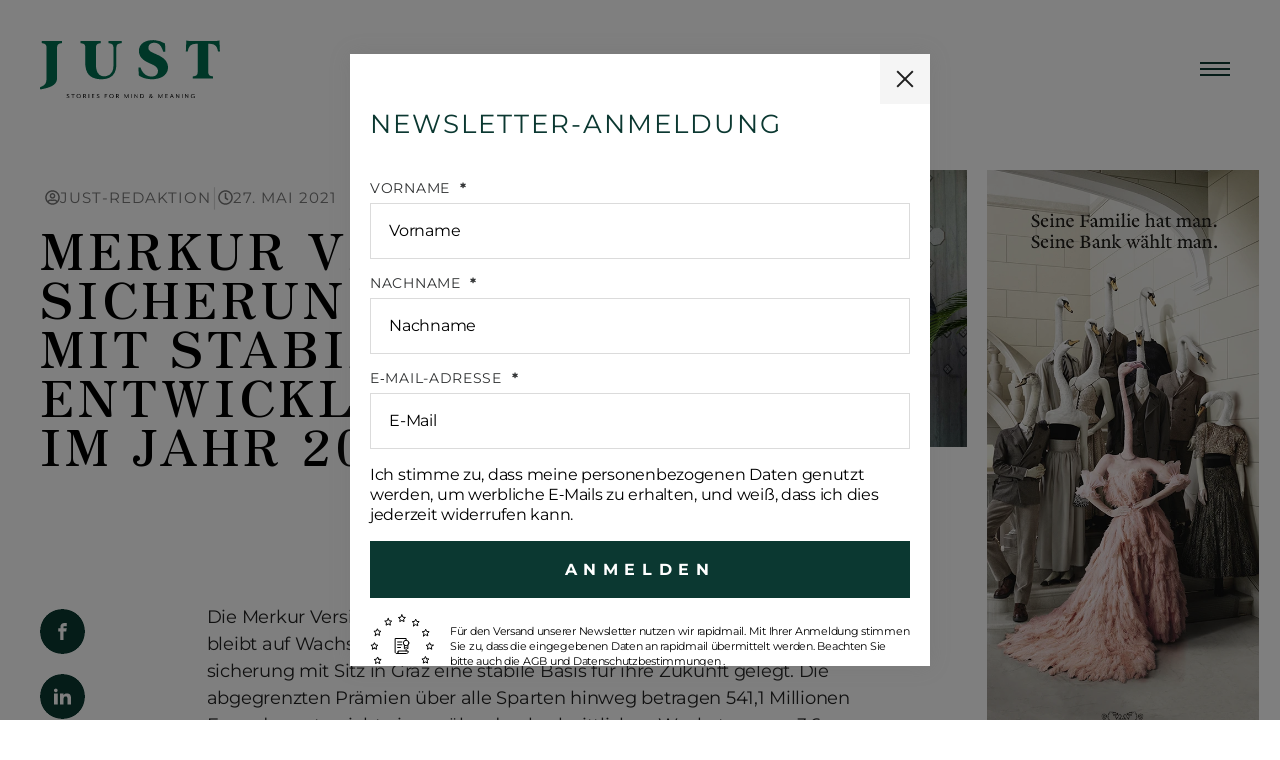

--- FILE ---
content_type: text/css
request_url: https://www.just-magazin.com/wp-content/plugins/nosun-popups-plugin/assets/css/fallback-grid.css?ver=2.0.3
body_size: 1994
content:
:root {
	/* container widths and gaps / margins / paddings */
	--gap-default: 20px;
	--gap-half: 10px;
	--container-width: 		1500px;
	--container-width-s: 	1280px;
	--container-width-xs: 	1080px;
	--container-width-xxs: 	767px;
	--space-xxl: clamp(10rem, -0.270rem + 13.500vw, 20rem);
	--space-xl:  clamp(8rem, -0.216rem + 10.800vw, 16rem);
	--space-l:   clamp(6rem, -0.162rem + 8.100vw, 12rem);
	--space-m:   clamp(4rem, -0.108rem + 5.400vw, 8rem);
	--space-s:   clamp(2rem, -0.054rem + 2.700vw, 4rem);
	--space-xs:  clamp(1rem, -0.027rem + 1.400vw, 2rem);
}

/* Section Spacing
--------------------------------------------------------- */
/* Paddings */
/* all values */
.p-xxl 	{ padding: var(--space-xxl); }
.p-xl 	{ padding: var(--space-xl);  }
.p-l 	{ padding: var(--space-l);   }
.p-m 	{ padding: var(--space-m);   }
.p-s 	{ padding: var(--space-s);   }
.p-xs 	{ padding: var(--space-xs);  }
.p-gap-default { padding: var(--gap-default); }
.p-gap-half { padding: var(--gap-half); }
/* top */
.pt-xxl { padding-top: var(--space-xxl); }
.pt-xl 	{ padding-top: var(--space-xl);  }
.pt-l 	{ padding-top: var(--space-l);   }
.pt-m 	{ padding-top: var(--space-m);   }
.pt-s 	{ padding-top: var(--space-s);   }
.pt-xs 	{ padding-top: var(--space-xs);  }
.pt-gap-default { padding-top: var(--gap-default); }
.pt-gap-half { padding-top: var(--gap-half); }
/* bottom */
.pb-xxl { padding-bottom: var(--space-xxl); }
.pb-xl 	{ padding-bottom: var(--space-xl);  }
.pb-l 	{ padding-bottom: var(--space-l);   }
.pb-m 	{ padding-bottom: var(--space-m);   }
.pb-s 	{ padding-bottom: var(--space-s);   }
.pb-xs 	{ padding-bottom: var(--space-xs);  }
.pb-gap-default { padding-bottom: var(--gap-default); }
.pb-gap-half { padding-bottom: var(--gap-half); }
/* left */
.pl-xxl { padding-left: var(--space-xxl); }
.pl-xl 	{ padding-left: var(--space-xl);  }
.pl-l 	{ padding-left: var(--space-l);   }
.pl-m 	{ padding-left: var(--space-m);   }
.pl-s 	{ padding-left: var(--space-s);   }
.pl-xs 	{ padding-left: var(--space-xs);  }
.pl-gap-default { padding-left: var(--gap-default); }
.pl-gap-half { padding-left: var(--gap-half); }
/* right */
.pr-xxl { padding-right: var(--space-xxl); }
.pr-xl 	{ padding-right: var(--space-xl);  }
.pr-l 	{ padding-right: var(--space-l);   }
.pr-m 	{ padding-right: var(--space-m);   }
.pr-s 	{ padding-right: var(--space-s);   }
.pr-xs 	{ padding-right: var(--space-xs);  }
.pr-gap-default { padding-right: var(--gap-default); }
.pr-gap-half { padding-right: var(--gap-half); }
/* Margin */
/* all values */
.m-xxl 	{ margin: var(--space-xxl); }
.m-xl 	{ margin: var(--space-xl);  }
.m-l 	{ margin: var(--space-l);   }
.m-m 	{ margin: var(--space-m);   }
.m-s 	{ margin: var(--space-s);   }
.m-xs 	{ margin: var(--space-xs);  }
.m-gap-default { margin: var(--gap-default); }
.m-gap-half { margin: var(--gap-half); }
/* top */
.mt-xxl { margin-top: var(--space-xxl); }
.mt-xl 	{ margin-top: var(--space-xl);  }
.mt-l 	{ margin-top: var(--space-l);   }
.mt-m 	{ margin-top: var(--space-m);   }
.mt-s 	{ margin-top: var(--space-s);   }
.mt-xs 	{ margin-top: var(--space-xs);  }
.mt-gap-default { margin-top: var(--gap-default); }
.mt-gap-half { margin-top: var(--gap-half); }
/* bottom */
.mb-xxl { margin-bottom: var(--space-xxl); }
.mb-xl 	{ margin-bottom: var(--space-xl);  }
.mb-l 	{ margin-bottom: var(--space-l);   }
.mb-m 	{ margin-bottom: var(--space-m);   }
.mb-s 	{ margin-bottom: var(--space-s);   }
.mb-xs 	{ margin-bottom: var(--space-xs);  }
.mb-gap-default { margin-bottom: var(--gap-default); }
.mb-gap-half { margin-bottom: var(--gap-half); }
/* left */
.ml-xxl { margin-left: var(--space-xxl); }
.ml-xl 	{ margin-left: var(--space-xl);  }
.ml-l 	{ margin-left: var(--space-l);   }
.ml-m 	{ margin-left: var(--space-m);   }
.ml-s 	{ margin-left: var(--space-s);   }
.ml-xs 	{ margin-left: var(--space-xs);  }
.ml-gap-default { margin-left: var(--gap-default); }
.ml-gap-half { margin-left: var(--gap-half); }
/* right */
.mr-xxl { margin-right: var(--space-xxl); }
.mr-xl 	{ margin-right: var(--space-xl);  }
.mr-l 	{ margin-right: var(--space-l);   }
.mr-m 	{ margin-right: var(--space-m);   }
.mr-s 	{ margin-right: var(--space-s);   }
.mr-xs 	{ margin-right: var(--space-xs);  }
.mr-gap-default { margin-right: var(--gap-default); }
.mr-gap-half { margin-right: var(--gap-half); }
/* Spacer Element (& Widget) */
.widget-spacer { min-height: 1px; width: 100%; }
.widget-spacer.spacer-size-xxl { height: var(--space-xxl); }
.widget-spacer.spacer-size-xl 	{ height: var(--space-xl);  }
.widget-spacer.spacer-size-l 	{ height: var(--space-l);   }
.widget-spacer.spacer-size-m 	{ height: var(--space-m);   }
.widget-spacer.spacer-size-s 	{ height: var(--space-s);   }
.widget-spacer.spacer-size-xs 	{ height: var(--space-xs);  }

/* Container & Helper Classes
--------------------------------------------------------- */
.wp-block-group > .wp-block-group__inner-container,
.container {
	position: relative;
	width: 100%;
	max-width: var(--container-width);
	margin: 0 auto;
	padding: 0 var(--gap-default);
	box-sizing: border-box;
}
.wp-block-group.fullwidth > .wp-block-group__inner-container,
.container.fullwidth{max-width: 100%;padding-left: 0;padding-right: 0;}
.wp-block-group.xlarge > .wp-block-group__inner-container,
.container.xlarge 	{max-width: 100%;padding-left: var(--space-s);padding-right: var(--space-s);}
.wp-block-group.small > .wp-block-group__inner-container,
.container.small 	{max-width: var(--container-width-s);}
.wp-block-group.xsmall > .wp-block-group__inner-container,
.container.xsmall 	{max-width: var(--container-width-xs);}
.wp-block-group.xxsmall > .wp-block-group__inner-container,
.container.xxsmall 	{max-width: var(--container-width-xxs);}
.container.container-inner {padding-left: 0;padding-right: 0;}
.container.flex > .container-inner {margin: 0;}
.v-start 			{align-items: flex-start;}
.v-center 			{align-items: center;}
.v-end 				{align-items: flex-end;}
.h-start 			{justify-content: flex-start;}
.h-center 			{justify-content: center;}
.h-end 				{justify-content: flex-end;}
.h-space-between 	{justify-content: space-between;}
.h-space-evenly 	{justify-content: space-evenly;}
.h-space-around 	{justify-content: space-around;}
/* Grid
--------------------------------------------------------- */
.grid-s-4,
.grid-s-3,
.grid-s-2,
.grid {
	display: grid;
	grid-template-columns: repeat(1, 1fr);
	grid-gap: var(--gap-default);
	width: 100%;
}
.grid.gap-0 { grid-gap:0; }
.grid.gap-half { grid-gap:var(--gap-half); }
.grid-xs-4 { grid-template-columns:repeat(4, 1fr); }
.grid-xs-3 { grid-template-columns:repeat(3, 1fr); }
.grid-xs-2 { grid-template-columns:repeat(2, 1fr); }
.grid-xs-1 { grid-template-columns:repeat(1, 1fr); }

	/* Breakpoints
	 * 
	 * xs 	= 0px+
	 * s 	= 429px+
	 * m	= 768px+
	 * l	= 1025px+
	 * xl	= 1200px+
	 */
	
/* 1 column below 768px */
.column {
	width: 100%;
	min-height: 1px;
	grid-column: span 1;
}
.column.empty-col {display:none;}
.col-xs-1	{ grid-column: span 1;  }
.col-xs-2	{ grid-column: span 2;  }
.col-xs-3	{ grid-column: span 3;  }
.col-xs-4	{ grid-column: span 4;  }
/* columns above 429px */
@media (min-width: 429px) {
	.grid-xs-4,
	.grid-xs-3,
	.grid-xs-2,
	.grid-xs-1 { grid-template-columns: repeat(1, 1fr); }
	
	.grid-s-4 	{ grid-template-columns: repeat(4, 1fr); }
	.grid-s-3 	{ grid-template-columns: repeat(3, 1fr); }
	.grid-s-2 	{ grid-template-columns: repeat(2, 1fr); }
	
	.col-s-1	{ grid-column: span 1; }
	.col-s-2	{ grid-column: span 2; }
	.col-s-3	{ grid-column: span 3; }
	.col-s-4	{ grid-column: span 4; }
}
/* 2 columns above 767px */
@media (min-width: 768px) {
	.grid { grid-template-columns: repeat(6, 1fr); }
	.column { grid-column: span 3; }
	.twelve.column { grid-column: span 6; }
	
	.col-m-1	{ grid-column: span 1; }
	.col-m-2	{ grid-column: span 2; }
	.col-m-3	{ grid-column: span 3; }
	.col-m-4	{ grid-column: span 4; }
	.col-m-5	{ grid-column: span 5; }
	.col-m-6	{ grid-column: span 6; }
}
/* set columns above 1024px */
@media (min-width: 1025px) {
	.column.empty-col {display:block;}
	.grid { grid-template-columns: repeat(12, 1fr); }
	.col-1,
	.one.column 	{ grid-column: span 1; }
	.col-2,
	.two.column 	{ grid-column: span 2; }
	.col-3,
	.three.column 	{ grid-column: span 3; }
	.col-4,
	.four.column 	{ grid-column: span 4; }
	.col-5,
	.five.column 	{ grid-column: span 5; }
	.col-6,
	.six.column 	{ grid-column: span 6; }
	.col-7,
	.seven.column 	{ grid-column: span 7; }
	.col-8,
	.eight.column 	{ grid-column: span 8; }
	.col-9,
	.nine.column 	{ grid-column: span 9; }
	.col-10,
	.ten.column 	{ grid-column: span 10;}
	.col-11,
	.eleven.column 	{ grid-column: span 11;}
	.col-12,
	.col-start-1.col-end-13.column,
	.twelve.column 	{ grid-column: span 12;}
	
	.col-l-1	{ grid-column: span 1; }
	.col-l-2	{ grid-column: span 2; }
	.col-l-3	{ grid-column: span 3; }
	.col-l-4	{ grid-column: span 4; }
	.col-l-5	{ grid-column: span 5; }
	.col-l-6	{ grid-column: span 6; }
	.col-l-7	{ grid-column: span 7; }
	.col-l-8	{ grid-column: span 8; }
	.col-l-9	{ grid-column: span 9; }
	.col-l-10	{ grid-column: span 10;}
	.col-l-11	{ grid-column: span 11;}
	.col-l-12	{ grid-column: span 12;}
	
	/*
	12 GRID LAYOUT

	Columns: 

	   1     2     3     4     5     6     7     8     9    10    11    12
	 ----- ----- ----- ----- ----- ----- ----- ----- ----- ----- ----- -----
	1     2     3     4     5     6     7     8     9     10    11    12    13
	
	Column Start and End points
	*/
	/* col-start */
	.col-start-1.column 	{ grid-column-start: 1; }
	.col-start-2.column 	{ grid-column-start: 2; }
	.col-start-3.column 	{ grid-column-start: 3; }
	.col-start-4.column 	{ grid-column-start: 4; }
	.col-start-5.column 	{ grid-column-start: 5; }
	.col-start-6.column 	{ grid-column-start: 6; }
	.col-start-7.column 	{ grid-column-start: 7; }
	.col-start-8.column 	{ grid-column-start: 8; }
	.col-start-9.column 	{ grid-column-start: 9; }
	.col-start-10.column 	{ grid-column-start: 10;}
	.col-start-11.column 	{ grid-column-start: 11;}
	.col-start-12.column 	{ grid-column-start: 12;}
	/* col-end */
	.col-end-2.column 	{ grid-column-end: 2; }
	.col-end-3.column 	{ grid-column-end: 3; }
	.col-end-4.column 	{ grid-column-end: 4; }
	.col-end-5.column 	{ grid-column-end: 5; }
	.col-end-6.column 	{ grid-column-end: 6; }
	.col-end-7.column 	{ grid-column-end: 7; }
	.col-end-8.column 	{ grid-column-end: 8; }
	.col-end-9.column 	{ grid-column-end: 9; }
	.col-end-10.column 	{ grid-column-end: 10;}
	.col-end-11.column 	{ grid-column-end: 11;}
	.col-end-12.column 	{ grid-column-end: 12;}
	.col-end-13.column 	{ grid-column-end: 13;}
	/* col-span */
	.col-span-1.column 	{ grid-column-end: span 1; }
	.col-span-2.column 	{ grid-column-end: span 2; }
	.col-span-3.column 	{ grid-column-end: span 3; }
	.col-span-4.column 	{ grid-column-end: span 4; }
	.col-span-5.column 	{ grid-column-end: span 5; }
	.col-span-6.column 	{ grid-column-end: span 6; }
	.col-span-7.column 	{ grid-column-end: span 7; }
	.col-span-8.column 	{ grid-column-end: span 8; }
	.col-span-9.column 	{ grid-column-end: span 9; }
	.col-span-10.column { grid-column-end: span 10;}
	.col-span-11.column { grid-column-end: span 11;}
	.col-span-12.column { grid-column-end: span 12;}
}
.column.col-reverse {
	grid-column-end: -1;
}
@media (min-width: 1200px) {
	.col-xl-1	{ grid-column: span 1;  }
	.col-xl-2	{ grid-column: span 2;  }
	.col-xl-3	{ grid-column: span 3;  }
	.col-xl-4	{ grid-column: span 4;  }
	.col-xl-5	{ grid-column: span 5;  }
	.col-xl-6	{ grid-column: span 6;  }
	.col-xl-7	{ grid-column: span 7;  }
	.col-xl-8	{ grid-column: span 8;  }
	.col-xl-9	{ grid-column: span 9;  }
	.col-xl-10	{ grid-column: span 10; }
	.col-xl-11	{ grid-column: span 11; }
	.col-xl-12	{ grid-column: span 12; }
}

/* Flex
--------------------------------------------------------- */
.flex-row {
	display: flex;
	flex-wrap: wrap;
	margin-left: calc(var(--gap-half) * -1);
	margin-right: calc(var(--gap-half) * -1);
}
.flex-wrap-wrap {
	flex-wrap: wrap;
}
.flex-col {
	min-height: 1px;
	width: 100%;
	position: relative;
}
.flex-direction-column { flex-direction:column; }
/* 1 column below 768px */
.flex-col {
	flex-basis:100%;
	padding:var(--gap-half);
}
/* 2 columns above 767px */
@media (min-width: 768px) {
	.flex-col {flex-basis:calc(100% / 3);}
}
/* set columns above 1024px */
@media (min-width: 1025px) {
	.flex .col-1,
	.flex.cols-1 .flex-col {flex-basis:calc(100% / 1); }
	.flex .col-2,
	.flex.cols-2 .flex-col {flex-basis:calc(100% / 2); }
	.flex .col-3,
	.flex.cols-3 .flex-col {flex-basis:calc(100% / 3); }
	.flex .col-4,
	.flex.cols-4 .flex-col {flex-basis:calc(100% / 4); }
	.flex .col-5,
	.flex.cols-5 .flex-col {flex-basis:calc(100% / 5); }
	.flex .col-6,
	.flex.cols-6 .flex-col {flex-basis:calc(100% / 6); }
	.flex .col-7,
	.flex.cols-7 .flex-col {flex-basis:calc(100% / 7); }
	.flex .col-8,
	.flex.cols-8 .flex-col {flex-basis:calc(100% / 8); }
	.flex .col-9,
	.flex.cols-9 .flex-col {flex-basis:calc(100% / 9); }
	.flex .col-10,
	.flex.cols-10 .flex-col{flex-basis:calc(100% / 10);}
	.flex .col-11,
	.flex.cols-11 .flex-col{flex-basis:calc(100% / 11);}
	.flex .col-12,
	.flex.cols-12 .flex-col{flex-basis:calc(100% / 12);}
}

--- FILE ---
content_type: text/css
request_url: https://www.just-magazin.com/wp-content/uploads/elementor/css/post-8.css?ver=1752643017
body_size: 17
content:
.elementor-kit-8{--e-global-color-primary:#000000;--e-global-color-secondary:#FFFFFF;--e-global-color-text:#202020;--e-global-color-accent:#0B3831;--e-global-color-eaf79e3:#EDEDEC;--e-global-typography-primary-font-family:"Zen Antique";--e-global-typography-primary-font-size:2.5vw;--e-global-typography-primary-font-weight:normal;--e-global-typography-secondary-font-family:"Roboto";--e-global-typography-secondary-font-weight:400;--e-global-typography-secondary-text-transform:capitalize;--e-global-typography-secondary-letter-spacing:0.5px;--e-global-typography-text-font-family:"Roboto";--e-global-typography-text-font-size:14px;--e-global-typography-text-font-weight:400;--e-global-typography-accent-font-family:"Roboto";--e-global-typography-accent-font-weight:500;}.elementor-kit-8 e-page-transition{background-color:#FFBC7D;}.elementor-kit-8 h2{color:var( --e-global-color-primary );font-family:"Zen Antique", Sans-serif;font-size:1.5em;font-weight:normal;}.elementor-section.elementor-section-boxed > .elementor-container{max-width:1600px;}.e-con{--container-max-width:1600px;}.elementor-widget:not(:last-child){margin-block-end:15px;}.elementor-element{--widgets-spacing:15px 15px;--widgets-spacing-row:15px;--widgets-spacing-column:15px;}{}h1.entry-title{display:var(--page-title-display);}@media(max-width:1024px){.elementor-section.elementor-section-boxed > .elementor-container{max-width:1024px;}.e-con{--container-max-width:1024px;}}@media(max-width:767px){.elementor-section.elementor-section-boxed > .elementor-container{max-width:767px;}.e-con{--container-max-width:767px;}}/* Start custom CSS */h2 {
    margin-top: 3rem;
    margin-bottom: 1.5rem;
}/* End custom CSS */

--- FILE ---
content_type: text/css
request_url: https://www.just-magazin.com/wp-content/uploads/elementor/css/post-21044.css?ver=1753960469
body_size: 1188
content:
.elementor-widget-theme-post-title .elementor-heading-title{color:var( --e-global-color-primary );}.elementor-21044 .elementor-element.elementor-element-191606a{text-align:left;}.elementor-21044 .elementor-element.elementor-element-191606a .elementor-heading-title{font-family:"Zen Antique", Sans-serif;font-size:3.5em;font-weight:normal;color:var( --e-global-color-primary );}.elementor-21044 .elementor-element.elementor-element-64a3b6f{--spacer-size:20px;}.elementor-widget-theme-post-excerpt .elementor-widget-container{color:var( --e-global-color-text );}.elementor-21044 .elementor-element.elementor-element-364ec26 .elementor-widget-container{text-align:left;font-family:"Zen Antique", Sans-serif;font-size:25px;font-weight:normal;color:var( --e-global-color-primary );}.elementor-21044 .elementor-element.elementor-element-a31c872{--spacer-size:20px;}.elementor-21044 .elementor-element.elementor-element-a6ca3e0 > .elementor-container{max-width:1200px;}.elementor-21044 .elementor-element.elementor-element-14e48ec{width:auto;max-width:auto;--grid-side-margin:10px;--grid-column-gap:10px;--grid-row-gap:10px;--grid-bottom-margin:10px;--e-share-buttons-primary-color:var( --e-global-color-accent );--e-share-buttons-secondary-color:var( --e-global-color-eaf79e3 );}.elementor-21044 .elementor-element.elementor-element-2ac86fa{--spacer-size:50px;}.elementor-widget-theme-post-content{color:var( --e-global-color-text );}.elementor-21044 .elementor-element.elementor-element-d0c4ab6 > .elementor-widget-container{padding:0px 100px 0px 100px;}.elementor-21044 .elementor-element.elementor-element-d0c4ab6{text-align:left;color:#202020;font-family:"Zen Antique", Sans-serif;font-size:1em;font-weight:400;}.elementor-21044 .elementor-element.elementor-element-bc8e455{--alignment:center;--grid-side-margin:10px;--grid-column-gap:10px;--grid-row-gap:10px;--grid-bottom-margin:10px;--e-share-buttons-primary-color:var( --e-global-color-accent );--e-share-buttons-secondary-color:var( --e-global-color-eaf79e3 );}.elementor-21044 .elementor-element.elementor-element-d9ec247{transition:background 0.3s, border 0.3s, border-radius 0.3s, box-shadow 0.3s;margin-top:5%;margin-bottom:0%;padding:2% 0% 0% 0%;}.elementor-21044 .elementor-element.elementor-element-d9ec247 > .elementor-background-overlay{transition:background 0.3s, border-radius 0.3s, opacity 0.3s;}.elementor-bc-flex-widget .elementor-21044 .elementor-element.elementor-element-6168991.elementor-column .elementor-widget-wrap{align-items:center;}.elementor-21044 .elementor-element.elementor-element-6168991.elementor-column.elementor-element[data-element_type="column"] > .elementor-widget-wrap.elementor-element-populated{align-content:center;align-items:center;}.elementor-21044 .elementor-element.elementor-element-6168991 > .elementor-element-populated{padding:0px 0px 0px 0px;}.elementor-widget-divider{--divider-color:var( --e-global-color-secondary );}.elementor-widget-divider .elementor-divider__text{color:var( --e-global-color-secondary );}.elementor-widget-divider.elementor-view-stacked .elementor-icon{background-color:var( --e-global-color-secondary );}.elementor-widget-divider.elementor-view-framed .elementor-icon, .elementor-widget-divider.elementor-view-default .elementor-icon{color:var( --e-global-color-secondary );border-color:var( --e-global-color-secondary );}.elementor-widget-divider.elementor-view-framed .elementor-icon, .elementor-widget-divider.elementor-view-default .elementor-icon svg{fill:var( --e-global-color-secondary );}.elementor-21044 .elementor-element.elementor-element-4e08f26{--divider-border-style:solid;--divider-color:#000;--divider-border-width:2px;}.elementor-21044 .elementor-element.elementor-element-4e08f26 .elementor-divider-separator{width:100%;}.elementor-21044 .elementor-element.elementor-element-4e08f26 .elementor-divider{padding-block-start:15px;padding-block-end:15px;}.elementor-bc-flex-widget .elementor-21044 .elementor-element.elementor-element-c7434cf.elementor-column .elementor-widget-wrap{align-items:center;}.elementor-21044 .elementor-element.elementor-element-c7434cf.elementor-column.elementor-element[data-element_type="column"] > .elementor-widget-wrap.elementor-element-populated{align-content:center;align-items:center;}.elementor-21044 .elementor-element.elementor-element-c7434cf > .elementor-element-populated{padding:0px 0px 0px 0px;}.elementor-widget-heading .elementor-heading-title{color:var( --e-global-color-primary );}.elementor-21044 .elementor-element.elementor-element-c7f0904{text-align:center;}.elementor-21044 .elementor-element.elementor-element-c7f0904 .elementor-heading-title{font-family:"Roboto", Sans-serif;font-size:0.8vw;font-weight:bold;text-transform:uppercase;letter-spacing:6.6px;}.elementor-bc-flex-widget .elementor-21044 .elementor-element.elementor-element-2818511.elementor-column .elementor-widget-wrap{align-items:center;}.elementor-21044 .elementor-element.elementor-element-2818511.elementor-column.elementor-element[data-element_type="column"] > .elementor-widget-wrap.elementor-element-populated{align-content:center;align-items:center;}.elementor-21044 .elementor-element.elementor-element-2818511 > .elementor-element-populated{padding:0px 0px 0px 0px;}.elementor-21044 .elementor-element.elementor-element-074ad10{--divider-border-style:solid;--divider-color:#000;--divider-border-width:2px;}.elementor-21044 .elementor-element.elementor-element-074ad10 .elementor-divider-separator{width:100%;}.elementor-21044 .elementor-element.elementor-element-074ad10 .elementor-divider{padding-block-start:15px;padding-block-end:15px;}.elementor-widget-posts .elementor-button{background-color:var( --e-global-color-accent );}.elementor-widget-posts .elementor-post__title, .elementor-widget-posts .elementor-post__title a{color:var( --e-global-color-secondary );}.elementor-widget-posts .elementor-post__read-more{color:var( --e-global-color-accent );}.elementor-widget-posts .elementor-post__card .elementor-post__badge{background-color:var( --e-global-color-accent );}.elementor-21044 .elementor-element.elementor-element-78f216d{--grid-row-gap:35px;--grid-column-gap:30px;}.elementor-21044 .elementor-element.elementor-element-78f216d .elementor-posts-container .elementor-post__thumbnail{padding-bottom:calc( 0.66 * 100% );}.elementor-21044 .elementor-element.elementor-element-78f216d:after{content:"0.66";}.elementor-21044 .elementor-element.elementor-element-78f216d .elementor-post__thumbnail__link{width:100%;}.elementor-21044 .elementor-element.elementor-element-78f216d.elementor-posts--thumbnail-left .elementor-post__thumbnail__link{margin-right:20px;}.elementor-21044 .elementor-element.elementor-element-78f216d.elementor-posts--thumbnail-right .elementor-post__thumbnail__link{margin-left:20px;}.elementor-21044 .elementor-element.elementor-element-78f216d.elementor-posts--thumbnail-top .elementor-post__thumbnail__link{margin-bottom:20px;}.elementor-21044 .elementor-element.elementor-element-78f216d .elementor-post__title, .elementor-21044 .elementor-element.elementor-element-78f216d .elementor-post__title a{color:var( --e-global-color-primary );font-family:"Zen Antique", Sans-serif;font-size:26px;font-weight:normal;}.elementor-21044 .elementor-element.elementor-element-78f216d .elementor-post__title{margin-bottom:11px;}.elementor-21044 .elementor-element.elementor-element-78f216d .elementor-post__excerpt p{color:var( --e-global-color-primary );font-family:"Roboto", Sans-serif;font-size:17px;font-weight:400;}.elementor-21044 .elementor-element.elementor-element-78f216d .elementor-post__excerpt{margin-bottom:11px;}.elementor-21044 .elementor-element.elementor-element-78f216d a.elementor-post__read-more{font-family:"Roboto", Sans-serif;font-size:20px;font-weight:500;}.elementor-21044 .elementor-element.elementor-element-c45ef72{--grid-row-gap:35px;--grid-column-gap:30px;}.elementor-21044 .elementor-element.elementor-element-c45ef72 .elementor-posts-container .elementor-post__thumbnail{padding-bottom:calc( 0.66 * 100% );}.elementor-21044 .elementor-element.elementor-element-c45ef72:after{content:"0.66";}.elementor-21044 .elementor-element.elementor-element-c45ef72 .elementor-post__thumbnail__link{width:100%;}.elementor-21044 .elementor-element.elementor-element-c45ef72.elementor-posts--thumbnail-left .elementor-post__thumbnail__link{margin-right:20px;}.elementor-21044 .elementor-element.elementor-element-c45ef72.elementor-posts--thumbnail-right .elementor-post__thumbnail__link{margin-left:20px;}.elementor-21044 .elementor-element.elementor-element-c45ef72.elementor-posts--thumbnail-top .elementor-post__thumbnail__link{margin-bottom:20px;}.elementor-21044 .elementor-element.elementor-element-c45ef72 .elementor-post__title, .elementor-21044 .elementor-element.elementor-element-c45ef72 .elementor-post__title a{color:var( --e-global-color-primary );font-family:"Zen Antique", Sans-serif;font-size:1.2vw;font-weight:normal;}.elementor-21044 .elementor-element.elementor-element-c45ef72 .elementor-post__title{margin-bottom:11px;}.elementor-21044 .elementor-element.elementor-element-c45ef72 .elementor-post__excerpt p{color:var( --e-global-color-primary );font-family:"Roboto", Sans-serif;font-size:0.8vw;font-weight:400;}.elementor-21044 .elementor-element.elementor-element-c45ef72 .elementor-post__excerpt{margin-bottom:11px;}.elementor-21044 .elementor-element.elementor-element-c45ef72 a.elementor-post__read-more{font-family:"Roboto", Sans-serif;font-weight:500;}@media(max-width:1024px){.elementor-21044 .elementor-element.elementor-element-191606a .elementor-heading-title{font-size:5.8vw;} .elementor-21044 .elementor-element.elementor-element-14e48ec{--grid-side-margin:10px;--grid-column-gap:10px;--grid-row-gap:10px;--grid-bottom-margin:10px;}.elementor-21044 .elementor-element.elementor-element-d0c4ab6 > .elementor-widget-container{padding:0px 0px 0px 0px;} .elementor-21044 .elementor-element.elementor-element-bc8e455{--grid-side-margin:10px;--grid-column-gap:10px;--grid-row-gap:10px;--grid-bottom-margin:10px;}.elementor-21044 .elementor-element.elementor-element-d9ec247{padding:0% 5% 5% 5%;}.elementor-21044 .elementor-element.elementor-element-c7f0904 .elementor-heading-title{font-size:2.6vw;}.elementor-21044 .elementor-element.elementor-element-288ad80{margin-top:0%;margin-bottom:05%;padding:0% 5% 0% 5%;}.elementor-21044 .elementor-element.elementor-element-95fa071 > .elementor-element-populated{padding:0px 0px 0px 0px;}.elementor-21044 .elementor-element.elementor-element-78f216d .elementor-posts-container .elementor-post__thumbnail{padding-bottom:calc( 0.67 * 100% );}.elementor-21044 .elementor-element.elementor-element-78f216d:after{content:"0.67";}.elementor-21044 .elementor-element.elementor-element-78f216d .elementor-post__title, .elementor-21044 .elementor-element.elementor-element-78f216d .elementor-post__title a{font-size:3.1vw;}.elementor-21044 .elementor-element.elementor-element-78f216d .elementor-post__excerpt p{font-size:2vw;}.elementor-21044 .elementor-element.elementor-element-78f216d a.elementor-post__read-more{font-size:2.2vw;}.elementor-21044 .elementor-element.elementor-element-70cadd9{margin-top:0%;margin-bottom:05%;padding:0% 5% 0% 5%;}.elementor-21044 .elementor-element.elementor-element-20a7a8d > .elementor-element-populated{padding:0px 0px 0px 0px;}.elementor-21044 .elementor-element.elementor-element-c45ef72 .elementor-posts-container .elementor-post__thumbnail{padding-bottom:calc( 0.67 * 100% );}.elementor-21044 .elementor-element.elementor-element-c45ef72:after{content:"0.67";}.elementor-21044 .elementor-element.elementor-element-c45ef72 .elementor-post__title, .elementor-21044 .elementor-element.elementor-element-c45ef72 .elementor-post__title a{font-size:3.1vw;}.elementor-21044 .elementor-element.elementor-element-c45ef72 .elementor-post__excerpt p{font-size:2vw;}.elementor-21044 .elementor-element.elementor-element-c45ef72 a.elementor-post__read-more{font-size:2.2vw;}}@media(min-width:768px){.elementor-21044 .elementor-element.elementor-element-691312e{width:78%;}.elementor-21044 .elementor-element.elementor-element-a7ce24f{width:6.901%;}.elementor-21044 .elementor-element.elementor-element-b661eb8{width:93.098%;}.elementor-21044 .elementor-element.elementor-element-95e3497{width:21.96%;}.elementor-21044 .elementor-element.elementor-element-6168991{width:39%;}.elementor-21044 .elementor-element.elementor-element-c7434cf{width:21.643%;}.elementor-21044 .elementor-element.elementor-element-2818511{width:39%;}}@media(max-width:1024px) and (min-width:768px){.elementor-21044 .elementor-element.elementor-element-691312e{width:60%;}.elementor-21044 .elementor-element.elementor-element-6d433dd{width:100%;}.elementor-21044 .elementor-element.elementor-element-8b214e2{width:100%;}.elementor-21044 .elementor-element.elementor-element-95e3497{width:40%;}.elementor-21044 .elementor-element.elementor-element-6168991{width:20%;}.elementor-21044 .elementor-element.elementor-element-c7434cf{width:60%;}.elementor-21044 .elementor-element.elementor-element-2818511{width:20%;}}@media(max-width:767px){.elementor-21044 .elementor-element.elementor-element-191606a > .elementor-widget-container{padding:0px 0px 0px 0px;}.elementor-21044 .elementor-element.elementor-element-191606a .elementor-heading-title{font-size:7.7vw;}.elementor-21044 .elementor-element.elementor-element-364ec26 > .elementor-widget-container{padding:0% 0% 0% 0%;}.elementor-21044 .elementor-element.elementor-element-364ec26 .elementor-widget-container{font-size:18px;} .elementor-21044 .elementor-element.elementor-element-14e48ec{--grid-side-margin:10px;--grid-column-gap:10px;--grid-row-gap:10px;--grid-bottom-margin:10px;}.elementor-21044 .elementor-element.elementor-element-d0c4ab6 > .elementor-widget-container{margin:5% 0% 0% 0%;padding:0px 0px 0px 0px;} .elementor-21044 .elementor-element.elementor-element-bc8e455{--grid-side-margin:10px;--grid-column-gap:10px;--grid-row-gap:10px;--grid-bottom-margin:10px;}.elementor-21044 .elementor-element.elementor-element-c7f0904 .elementor-heading-title{font-size:6.9vw;}.elementor-21044 .elementor-element.elementor-element-78f216d .elementor-posts-container .elementor-post__thumbnail{padding-bottom:calc( 0.64 * 100% );}.elementor-21044 .elementor-element.elementor-element-78f216d:after{content:"0.64";}.elementor-21044 .elementor-element.elementor-element-78f216d .elementor-post__thumbnail__link{width:100%;}.elementor-21044 .elementor-element.elementor-element-78f216d .elementor-post__title, .elementor-21044 .elementor-element.elementor-element-78f216d .elementor-post__title a{font-size:5.5vw;}.elementor-21044 .elementor-element.elementor-element-78f216d .elementor-post__excerpt p{font-size:3.9vw;}.elementor-21044 .elementor-element.elementor-element-78f216d a.elementor-post__read-more{font-size:4.1vw;}.elementor-21044 .elementor-element.elementor-element-c45ef72 .elementor-posts-container .elementor-post__thumbnail{padding-bottom:calc( 0.64 * 100% );}.elementor-21044 .elementor-element.elementor-element-c45ef72:after{content:"0.64";}.elementor-21044 .elementor-element.elementor-element-c45ef72 .elementor-post__thumbnail__link{width:100%;}.elementor-21044 .elementor-element.elementor-element-c45ef72 .elementor-post__title, .elementor-21044 .elementor-element.elementor-element-c45ef72 .elementor-post__title a{font-size:5.5vw;}.elementor-21044 .elementor-element.elementor-element-c45ef72 .elementor-post__excerpt p{font-size:3.9vw;}.elementor-21044 .elementor-element.elementor-element-c45ef72 a.elementor-post__read-more{font-size:4.1vw;}}

--- FILE ---
content_type: text/css
request_url: https://www.just-magazin.com/wp-content/themes/twentytwenty-child/css/grid.css?ver=2.4.9
body_size: 1495
content:
/* Container & Helper Classes
--------------------------------------------------------- */
.container {
	position: relative;
	width: 100%;
	max-width: var(--container-width);
	margin: 0 auto;
	padding: 0 var(--gap-default);
	box-sizing: border-box;
}
.container.fullwidth{max-width: 100%;padding-left: 0;padding-right: 0;}
.container.xlarge 	{max-width: 100%;padding-left: var(--space-s);padding-right: var(--space-s);}
.container.small 	{max-width: var(--container-width-s);}
.container.xsmall 	{max-width: var(--container-width-xs);}
.container.xxsmall 	{max-width: var(--container-width-xxs);}
.v-start 			{align-items: start;}
.v-center 			{align-items: center;}
.v-end 				{align-items: end;}
.h-start 			{justify-content: start;}
.h-center 			{justify-content: center;}
.h-end 				{justify-content: end;}
.h-space-between 	{justify-content: space-between;}
.h-space-evenly 	{justify-content: space-evenly;}
.h-space-around 	{justify-content: space-around;}
/* Grid
--------------------------------------------------------- */
.grid-s-4,
.grid-s-3,
.grid-s-2,
.grid {
	display: grid;
	grid-template-columns: repeat(1, 1fr);
	grid-gap: var(--gap-default);
	width: 100%;
}
.grid.gap-0 { grid-gap:0; }
.grid.gap-half { grid-gap:var(--gap-half); }
.grid-xs-4 { grid-template-columns:repeat(4, 1fr); }
.grid-xs-3 { grid-template-columns:repeat(3, 1fr); }
.grid-xs-2 { grid-template-columns:repeat(2, 1fr); }
.grid-xs-1 { grid-template-columns:repeat(1, 1fr); }

	/* Breakpoints
	 * 
	 * xs 	= 0px+
	 * s 	= 429px+
	 * m	= 768px+
	 * l	= 1025px+
	 * xl	= 1200px+
	 */
	
/* 1 column below 768px */
.column {
	width: 100%;
	min-height: 1px;
	grid-column: span 1;
}
.column.empty-col {display:none;}
.col-xs-1	{ grid-column: span 1;  }
.col-xs-2	{ grid-column: span 2;  }
.col-xs-3	{ grid-column: span 3;  }
.col-xs-4	{ grid-column: span 4;  }
/* columns above 429px */
@media (min-width: 429px) {
	.grid-xs-4,
	.grid-xs-3,
	.grid-xs-2,
	.grid-xs-1 { grid-template-columns: repeat(1, 1fr); }
	
	.grid-s-4 	{ grid-template-columns: repeat(4, 1fr); }
	.grid-s-3 	{ grid-template-columns: repeat(3, 1fr); }
	.grid-s-2 	{ grid-template-columns: repeat(2, 1fr); }
	
	.col-s-1	{ grid-column: span 1; }
	.col-s-2	{ grid-column: span 2; }
	.col-s-3	{ grid-column: span 3; }
	.col-s-4	{ grid-column: span 4; }
}
/* 2 columns above 767px */
@media (min-width: 768px) {
	.grid { grid-template-columns: repeat(6, 1fr); }
	.column { grid-column: span 3; }
	.twelve.column { grid-column: span 6; }
	
	.col-m-1	{ grid-column: span 1; }
	.col-m-2	{ grid-column: span 2; }
	.col-m-3	{ grid-column: span 3; }
	.col-m-4	{ grid-column: span 4; }
	.col-m-5	{ grid-column: span 5; }
	.col-m-6	{ grid-column: span 6; }
}
/* set columns above 1024px */
@media (min-width: 1025px) {
	.column.empty-col {display:block;}
	.grid { grid-template-columns: repeat(12, 1fr); }
	.col-1,
	.one.column 	{ grid-column: span 1; }
	.col-2,
	.two.column 	{ grid-column: span 2; }
	.col-3,
	.three.column 	{ grid-column: span 3; }
	.col-4,
	.four.column 	{ grid-column: span 4; }
	.col-5,
	.five.column 	{ grid-column: span 5; }
	.col-6,
	.six.column 	{ grid-column: span 6; }
	.col-7,
	.seven.column 	{ grid-column: span 7; }
	.col-8,
	.eight.column 	{ grid-column: span 8; }
	.col-9,
	.nine.column 	{ grid-column: span 9; }
	.col-10,
	.ten.column 	{ grid-column: span 10;}
	.col-11,
	.eleven.column 	{ grid-column: span 11;}
	.col-12,
	.col-start-1.col-end-13.column,
	.twelve.column 	{ grid-column: span 12;}
	
	.col-l-1	{ grid-column: span 1; }
	.col-l-2	{ grid-column: span 2; }
	.col-l-3	{ grid-column: span 3; }
	.col-l-4	{ grid-column: span 4; }
	.col-l-5	{ grid-column: span 5; }
	.col-l-6	{ grid-column: span 6; }
	.col-l-7	{ grid-column: span 7; }
	.col-l-8	{ grid-column: span 8; }
	.col-l-9	{ grid-column: span 9; }
	.col-l-10	{ grid-column: span 10;}
	.col-l-11	{ grid-column: span 11;}
	.col-l-12	{ grid-column: span 12;}
	
	/*
	12 GRID LAYOUT

	Columns: 

	   1     2     3     4     5     6     7     8     9    10    11    12
	 ----- ----- ----- ----- ----- ----- ----- ----- ----- ----- ----- -----
	1     2     3     4     5     6     7     8     9     10    11    12    13
	
	Column Start and End points
	*/
	/* col-start */
	.col-start-1.column 	{ grid-column-start: 1; }
	.col-start-2.column 	{ grid-column-start: 2; }
	.col-start-3.column 	{ grid-column-start: 3; }
	.col-start-4.column 	{ grid-column-start: 4; }
	.col-start-5.column 	{ grid-column-start: 5; }
	.col-start-6.column 	{ grid-column-start: 6; }
	.col-start-7.column 	{ grid-column-start: 7; }
	.col-start-8.column 	{ grid-column-start: 8; }
	.col-start-9.column 	{ grid-column-start: 9; }
	.col-start-10.column 	{ grid-column-start: 10;}
	.col-start-11.column 	{ grid-column-start: 11;}
	.col-start-12.column 	{ grid-column-start: 12;}
	/* col-end */
	.col-end-2.column 	{ grid-column-end: 2; }
	.col-end-3.column 	{ grid-column-end: 3; }
	.col-end-4.column 	{ grid-column-end: 4; }
	.col-end-5.column 	{ grid-column-end: 5; }
	.col-end-6.column 	{ grid-column-end: 6; }
	.col-end-7.column 	{ grid-column-end: 7; }
	.col-end-8.column 	{ grid-column-end: 8; }
	.col-end-9.column 	{ grid-column-end: 9; }
	.col-end-10.column 	{ grid-column-end: 10;}
	.col-end-11.column 	{ grid-column-end: 11;}
	.col-end-12.column 	{ grid-column-end: 12;}
	.col-end-13.column 	{ grid-column-end: 13;}
	/* col-span */
	.col-span-1.column 	{ grid-column-end: span 1; }
	.col-span-2.column 	{ grid-column-end: span 2; }
	.col-span-3.column 	{ grid-column-end: span 3; }
	.col-span-4.column 	{ grid-column-end: span 4; }
	.col-span-5.column 	{ grid-column-end: span 5; }
	.col-span-6.column 	{ grid-column-end: span 6; }
	.col-span-7.column 	{ grid-column-end: span 7; }
	.col-span-8.column 	{ grid-column-end: span 8; }
	.col-span-9.column 	{ grid-column-end: span 9; }
	.col-span-10.column { grid-column-end: span 10;}
	.col-span-11.column { grid-column-end: span 11;}
	.col-span-12.column { grid-column-end: span 12;}
}
.column.col-reverse {
	grid-column-end: -1;
}
@media (min-width: 1200px) {
	.col-xl-1	{ grid-column: span 1;  }
	.col-xl-2	{ grid-column: span 2;  }
	.col-xl-3	{ grid-column: span 3;  }
	.col-xl-4	{ grid-column: span 4;  }
	.col-xl-5	{ grid-column: span 5;  }
	.col-xl-6	{ grid-column: span 6;  }
	.col-xl-7	{ grid-column: span 7;  }
	.col-xl-8	{ grid-column: span 8;  }
	.col-xl-9	{ grid-column: span 9;  }
	.col-xl-10	{ grid-column: span 10; }
	.col-xl-11	{ grid-column: span 11; }
	.col-xl-12	{ grid-column: span 12; }
}

/* Flex
--------------------------------------------------------- */
.flex-row {
	display: flex;
	flex-wrap: wrap;
	margin-left: calc(var(--gap-half) * -1);
	margin-right: calc(var(--gap-half) * -1);
}
.flex-wrap-wrap {
	flex-wrap: wrap;
}
.flex-col {
	min-height: 1px;
	width: 100%;
	position: relative;
}
.flex-direction-column { flex-direction:column; }
/* 1 column below 768px */
.flex-col {
	flex-basis:100%;
	padding:var(--gap-half);
}
/* 2 columns above 767px */
@media (min-width: 768px) {
	.flex-col {flex-basis:calc(100% / 3);}
}
/* set columns above 1024px */
@media (min-width: 1025px) {
	.flex .col-1,
	.flex.cols-1 .flex-col {flex-basis:calc(100% / 1); }
	.flex .col-2,
	.flex.cols-2 .flex-col {flex-basis:calc(100% / 2); }
	.flex .col-3,
	.flex.cols-3 .flex-col {flex-basis:calc(100% / 3); }
	.flex .col-4,
	.flex.cols-4 .flex-col {flex-basis:calc(100% / 4); }
	.flex .col-5,
	.flex.cols-5 .flex-col {flex-basis:calc(100% / 5); }
	.flex .col-6,
	.flex.cols-6 .flex-col {flex-basis:calc(100% / 6); }
	.flex .col-7,
	.flex.cols-7 .flex-col {flex-basis:calc(100% / 7); }
	.flex .col-8,
	.flex.cols-8 .flex-col {flex-basis:calc(100% / 8); }
	.flex .col-9,
	.flex.cols-9 .flex-col {flex-basis:calc(100% / 9); }
	.flex .col-10,
	.flex.cols-10 .flex-col{flex-basis:calc(100% / 10);}
	.flex .col-11,
	.flex.cols-11 .flex-col{flex-basis:calc(100% / 11);}
	.flex .col-12,
	.flex.cols-12 .flex-col{flex-basis:calc(100% / 12);}
}

/* Floating Grid
--------------------------------------------------------- */
.floating-row {
	width: 100%;
	text-align: center;	
}
/* 1 column below 768px */
.floating-column {
	width: 100%;
	min-height: 1px;
	display: inline-block;
	vertical-align: top;
	margin-bottom: var(--gap-default) !important;
	margin-top: 0 !important;
}
@media (max-width:767px) {
	.floating-column.floating-column-s-2 {
		width: 50%;
		padding-left: var(--gap-half);
		padding-right: var(--gap-half);
	}
	.floating-row:has(.floating-column.floating-column-s-2) {
		margin-left: calc(var(--gap-half) * -1);
		margin-right: calc(var(--gap-half) * -1);
		width: calc(100% + var(--gap-default));
	}
}

/* 2 columns above 767px */
@media (min-width: 768px) {
	.floating-row {
		margin-left: calc(var(--gap-half) * -1);
		margin-right: calc(var(--gap-half) * -1);
		width: calc(100% + var(--gap-default));
	}
	.floating-column,
	.floating-column.one,
	.floating-column.two,
	.floating-column.three,
	.floating-column.four,
	.floating-column.five,
	.floating-column.six {
		width:calc(100% / 3);
		padding-left: var(--gap-half);
		padding-right: var(--gap-half);
	}
}
/* set columns above 1024px */
@media (min-width: 1025px) {
	/* .floating-column.one 	{ width:calc(100% / 12); }
	.floating-column.two 	{ width:calc(100% / 12 * 2); }
	.floating-column.three 	{ width:calc(100% / 12 * 3); }
	.floating-column.four 	{ width:calc(100% / 3); }
	.floating-column.five 	{ width:calc(100% / 12 * 5); }
	.floating-column.six 	{ width:50%; }
	.floating-column.seven 	{ width:calc(100% / 12 * 7); }
	.floating-column.eight 	{ width:calc(100% / 12 * 8); }
	.floating-column.nine 	{ width:calc(100% / 12 * 9); }
	.floating-column.ten 	{ width:calc(100% / 12 * 10); }
	.floating-column.eleven { width:calc(100% / 12 * 11); }
	.floating-column.twelve { width:100%; } */
	
	.floating-column {
		width:calc(100% / 4);
		padding-left: var(--gap-half);
		padding-right: var(--gap-half);
	}
}
@media (min-width:1200px) {
	.gallery-item.floating-column.one 	{ width:calc(100%); }
	.gallery-item.floating-column.two 	{ width:calc(100% / 2); }
	.gallery-item.floating-column.three { width:calc(100% / 3); }
	.gallery-item.floating-column.four 	{ width:calc(100% / 4); }
	.gallery-item.floating-column.five 	{ width:calc(100% / 5); }
	.gallery-item.floating-column.six 	{ width:calc(100% / 6); }
	.gallery-item.floating-column.seven { width:calc(100% / 7); }
	.gallery-item.floating-column.eight { width:calc(100% / 8); }
	.gallery-item.floating-column.nine 	{ width:calc(100% / 9); }
	.gallery-item.floating-column.ten 	{ width:calc(100% / 10); }
	.gallery-item.floating-column.eleven { width:calc(100% / 11); }
	.gallery-item.floating-column.twelve { width:calc(100% / 12); }
}

--- FILE ---
content_type: application/javascript
request_url: https://www.just-magazin.com/wp-content/themes/twentytwenty-child/js/flipbook/flipbook.min.js?ver=2.4.9
body_size: 27902
content:
/*
Real3D FlipBook
version 3.35
author http://codecanyon.net/user/creativeinteractivemedia/portfolio?ref=creativeinteractivemedia
*/
var FLIPBOOK=FLIPBOOK||{};!function(e,t,o,i){e.fn.flipBook=function(e){return new FLIPBOOK.Main(e,this)},e.fn.swipeBook=function(e){return e.viewMode="swipe",new FLIPBOOK.Main(e,this)},e.fn.flipBook.options={name:"",pages:[],tableOfContent:[],tableOfContentCloseOnClick:!0,thumbsCloseOnClick:!0,deeplinkingEnabled:!1,deeplinkingPrefix:"",assets:{preloader:"images/preloader.jpg",overlay:"images/overlay.png",flipMp3:"mp3/turnPage.mp3",spinner:"images/spinner.gif",backgroundMp3:"mp3/background.mp3"},pdfUrl:null,pdfBrowserViewerIfMobile:!1,pdfBrowserViewerIfIE:!1,pdfBrowserViewerFullscreen:!0,pdfBrowserViewerFullscreenTarget:"_blank",rangeChunkSize:64,disableRange:!1,disableStream:!0,disableAutoFetch:!0,pdfAutoLinks:!1,htmlLayer:!0,rightToLeft:!1,startPage:0,sound:!0,backgroundColor:"rgb(81, 85, 88)",backgroundImage:"",backgroundPattern:"",backgroundTransparent:!1,thumbSize:130,loadAllPages:!1,loadPagesF:2,loadPagesB:1,autoplayOnStart:!1,autoplayInterval:3e3,autoplayLoop:!0,skin:"light",layout:"1",menuOverBook:!1,menuFloating:!1,menuBackground:"",menuShadow:"",menuMargin:0,menuPadding:0,menuTransparent:!1,menu2OverBook:!0,menu2Floating:!1,menu2Background:"",menu2Shadow:"",menu2Margin:0,menu2Padding:0,menu2Transparent:!0,skinColor:"",skinBackground:"",btnColor:"",btnBackground:"none",btnSize:14,btnRadius:2,btnMargin:2,btnPaddingV:10,btnPaddingH:10,btnShadow:"",btnTextShadow:"",btnBorder:"",btnColorHover:"",btnBackgroundHover:"",sideBtnColor:"#FFF",sideBtnBackground:"#00000033",sideBtnSize:30,sideBtnRadius:0,sideBtnMargin:0,sideBtnPaddingV:5,sideBtnPaddingH:0,sideBtnShadow:"",sideBtnTextShadow:"",sideBtnBorder:"",sideBtnColorHover:"#FFF",sideBtnBackgroundHover:"#00000066",floatingBtnColor:"#EEE",floatingBtnColorHover:"",floatingBtnBackground:"#00000044",floatingBtnBackgroundHover:"",floatingBtnSize:null,floatingBtnRadius:null,floatingBtnMargin:null,floatingBtnPadding:null,floatingBtnShadow:"",floatingBtnTextShadow:"",floatingBtnBorder:"",btnOrder:["currentPage","btnFirst","btnPrev","btnNext","btnLast","btnZoomIn","btnZoomOut","btnRotateLeft","btnRotateRight","btnAutoplay","btnSearch","btnSelect","btnBookmark","btnToc","btnThumbs","btnShare","btnPrint","btnDownloadPages","btnDownloadPdf","btnSound","btnExpand","btnClose"],currentPage:{enabled:!0,title:"Current page",vAlign:"top",hAlign:"left",marginH:0,marginV:0,color:"",background:""},btnFirst:{enabled:!1,title:"First page",iconFA:"flipbook-icon-angle-double-left",iconM:"flipbook-icon-first_page"},btnPrev:{enabled:!0,title:"Previous page",iconFA:"flipbook-icon-angle-left",iconM:"flipbook-icon-keyboard_arrow_left"},btnNext:{enabled:!0,title:"Next page",iconFA:"flipbook-icon-angle-right",iconM:"flipbook-icon-keyboard_arrow_right"},btnLast:{enabled:!1,title:"Last page",iconFA:"flipbook-icon-angle-double-right",iconM:"flipbook-icon-last_page"},btnZoomIn:{enabled:!0,title:"Zoom in",iconFA:"flipbook-icon-plus",iconM:"flipbook-icon-add"},btnZoomOut:{enabled:!0,title:"Zoom out",iconFA:"flipbook-icon-minus",iconM:"flipbook-icon-remove1"},btnRotateLeft:{enabled:!1,title:"Rotate left",iconFA:"flipbook-icon--undo"},btnRotateRight:{enabled:!1,title:"Rotate right",iconFA:"flipbook-icon--redo"},btnAutoplay:{enabled:!0,title:"Autoplay",iconFA:"flipbook-icon-play",iconM:"flipbook-icon-play_arrow",iconFA_alt:"flipbook-icon-pause",iconM_alt:"flipbook-icon-pause1"},btnSearch:{enabled:!1,title:"Search",iconFA:"flipbook-icon-search",iconM:"flipbook-icon-search1"},btnSelect:{enabled:!0,title:"Select tool",iconFA:"flipbook-icon-i-cursor",iconM:"flipbook-icon-text_format"},btnBookmark:{enabled:!0,title:"Bookmark",iconFA:"flipbook-icon-bookmark",iconM:"flipbook-icon-bookmark1"},btnToc:{enabled:!0,title:"Table of Contents",iconFA:"flipbook-icon-list-ol",iconM:"flipbook-icon-toc"},btnThumbs:{enabled:!0,title:"Pages",iconFA:"flipbook-icon-th-large",iconM:"flipbook-icon-view_module"},btnShare:{enabled:!0,title:"Share",iconFA:"flipbook-icon-share-alt",iconM:"flipbook-icon-share1",hideOnMobile:!0},btnPrint:{enabled:!0,title:"Print",iconFA:"flipbook-icon-print",iconM:"flipbook-icon-local_printshop",hideOnMobile:!0},btnDownloadPages:{enabled:!0,title:"Download pages",iconFA:"flipbook-icon-download",iconM:"flipbook-icon-file_download",url:"images/pages.zip",name:"allPages.zip"},btnDownloadPdf:{forceDownload:!1,enabled:!0,title:"Download PDF",iconFA:"flipbook-icon-file",iconM:"flipbook-icon-picture_as_pdf",url:null,openInNewWindow:!0,name:"allPages.pdf"},btnSound:{enabled:!0,title:"Volume",iconFA:"flipbook-icon-volume-up",iconFA_alt:"flipbook-icon-volume-off",iconM:"flipbook-icon-volume_up",iconM_alt:"flipbook-icon-volume_mute",hideOnMobile:!0},btnExpand:{enabled:!0,title:"Toggle fullscreen",iconFA:"flipbook-icon-expand",iconM:"flipbook-icon-fullscreen",iconFA_alt:"flipbook-icon-compress",iconM_alt:"flipbook-icon-fullscreen_exit"},btnClose:{title:"Close",iconFA:"flipbook-icon-times",iconM:"flipbook-icon-clear",hAlign:"right",vAlign:"top",size:20},btnShareIfMobile:!1,btnSoundIfMobile:!1,btnPrintIfMobile:!1,sideNavigationButtons:!0,hideMenu:!1,shareUrl:null,shareTitle:null,shareImage:null,whatsapp:{enabled:!0,icon:"flipbook-icon-whatsapp"},twitter:{enabled:!0,icon:"flipbook-icon-twitter"},facebook:{enabled:!0,icon:"flipbook-icon-facebook"},pinterest:{enabled:!0,icon:"flipbook-icon-pinterest-p"},email:{enabled:!0,icon:"flipbook-icon-envelope"},linkedin:{enabled:!0,icon:"flipbook-icon-linkedin"},digg:{enabled:!1,icon:"flipbook-icon-digg"},reddit:{enabled:!1,icon:"flipbook-icon-reddit-alien"},pdf:{annotationLayer:!1},pageTextureSize:2048,pageTextureSizeSmall:1500,thumbTextureSize:300,pageTextureSizeMobile:1500,pageTextureSizeMobileSmall:1024,viewMode:"webgl",singlePageMode:!1,singlePageModeIfMobile:!1,zoomMin:.95,zoomMax2:null,zoomSize:null,zoomStep:2,zoomTime:300,zoomReset:!1,zoomResetTime:300,wheelDisabledNotFullscreen:!1,arrowsDisabledNotFullscreen:!1,arrowsAlwaysEnabledForNavigation:!1,touchSwipeEnabled:!0,responsiveView:!0,responsiveViewRatio:1,responsiveViewTreshold:768,minPixelRatio:1,pageFlipDuration:1,contentOnStart:!1,thumbnailsOnStart:!1,searchOnStart:!1,sideMenuOverBook:!0,sideMenuOverMenu:!1,sideMenuOverMenu2:!0,sideMenuPosition:"left",lightBox:!1,lightBoxOpened:!1,lightBoxFullscreen:!1,lightboxCloseOnClick:!1,lightboxResetOnOpen:!0,lightboxBackground:null,lightboxBackgroundColor:null,lightboxBackgroundPattern:null,lightboxBackgroundImage:null,lightboxStartPage:null,lightboxMarginV:"0",lightboxMarginH:"0",lightboxCSS:"",lightboxPreload:!1,lightboxShowMenu:!1,lightboxCloseOnBack:!0,disableImageResize:!0,pan:0,panMax:10,panMax2:2,panMin:-10,panMin2:-2,tilt:0,tiltMax:0,tiltMax2:0,tiltMin:-20,tiltMin2:-5,rotateCameraOnMouseMove:!1,rotateCameraOnMouseDrag:!0,lights:!0,lightColor:16777215,lightPositionX:0,lightPositionZ:1400,lightPositionY:350,lightIntensity:.6,shadows:!0,shadowMapSize:1024,shadowOpacity:.2,shadowDistance:0,pageRoughness:1,pageMetalness:0,pageHardness:2,coverHardness:2,pageSegmentsW:10,pageSegmentsH:1,pageMiddleShadowSize:2,pageMiddleShadowColorL:"#999999",pageMiddleShadowColorR:"#777777",antialias:!1,preloaderText:"",fillPreloader:{enabled:!1,imgEmpty:"images/logo_light.png",imgFull:"images/logo_dark.png"},logoImg:"",logoUrl:"",logoCSS:"position:absolute;",logoHideOnMobile:!1,printMenu:!0,downloadMenu:!0,cover:!0,backCover:!0,pdfTextLayer:!0,annotationLayer:!0,googleAnalyticsTrackingCode:null,minimumAndroidVersion:6,linkColor:"rgba(0, 0, 0, 0)",linkColorHover:"rgba(255, 255, 0, 1)",linkOpacity:.4,linkTarget:"_blank",rightClickEnabled:!0,pageNumberOffset:0,flipSound:!0,backgroundMusic:!1,doubleClickZoomDisabled:!1,pageDragDisabled:!1,strings:{print:"Print",printLeftPage:"Print left page",printRightPage:"Print right page",printCurrentPage:"Print current page",printAllPages:"Print all pages",download:"Download",downloadLeftPage:"Download left page",downloadRightPage:"Download right page",downloadCurrentPage:"Download current page",downloadAllPages:"Download all pages",bookmarks:"Bookmarks",bookmarkLeftPage:"Bookmark left page",bookmarkRightPage:"Bookmark right page",bookmarkCurrentPage:"Bookmark current page",search:"Search",findInDocument:"Find in document",pagesFoundContaining:"pages found containing",noMatches:"No matches",matchesFound:"matches found",thumbnails:"Thumbnails",tableOfContent:"Table of Contents",share:"Share",pressEscToClose:"Press ESC to close",password:"Password"},mobile:{shadows:!1,pageSegmentsW:5}},FLIPBOOK.Main=function(e,i){var n=this;this.elem=i,this.$elem=jQuery(i),this.$body=jQuery("body"),this.body=this.$body[0],this.$window=jQuery(t),this.bodyHasVerticalScrollbar=function(){return n.body.scrollHeight>t.innerHeight},this.isZoomed=function(){return n.zoom>1},this.options={};var s,a=o.createElement("div").style,r=function(){for(var e="t,webkitT,MozT,msT,OT".split(","),t=0,o=e.length;t<o;t++)if(e[t]+"ransform"in a)return e[t].substr(0,e[t].length-1);return!1}(),l=/android/gi.test(navigator.appVersion),h=(/iphone|ipad/gi.test(navigator.appVersion),s="perspective",(""===r?s:(s=s.charAt(0).toUpperCase()+s.substr(1),r+s))in a);this.msie=t.navigator.userAgent.indexOf("MSIE "),this.isAndroid=l,this.has3d=h,void 0===FLIPBOOK.hasWebGl&&function(e){if(t.WebGLRenderingContext){for(var i=o.createElement("canvas"),n=["webgl","experimental-webgl","moz-webgl","webkit-3d"],s=!1,a=0;a<4;a++)try{if((s=i.getContext(n[a]))&&"function"==typeof s.getParameter)return e?{name:n[a],gl:s}:(FLIPBOOK.hasWebGl=!0,!0)}catch(e){}return FLIPBOOK.hasWebGl=!1,!1}FLIPBOOK.hasWebGl=!1}(),this.hasWebGl=FLIPBOOK.hasWebGl,function(){var e=-1;if("Microsoft Internet Explorer"==navigator.appName){var t=navigator.userAgent;null!=new RegExp("MSIE ([0-9]{1,}[.0-9]{0,})").exec(t)&&(e=parseFloat(RegExp.$1))}else"Netscape"==navigator.appName&&(t=navigator.userAgent,null!=new RegExp("Trident/.*rv:([0-9]{1,}[.0-9]{0,})").exec(t)&&(e=parseFloat(RegExp.$1)));return e}()>0&&(this.hasWebGl=!1,this.options.isIE=!0),this.thumbsShowing=!1,this.bookmarkShowing=!1,this.searchingString=!1,this.tocShowing=!1,this.menuShowing=!0,this.fullscreenActive=!1;var d={2:{currentPage:{vAlign:"bottom",hAlign:"center"},btnAutoplay:{hAlign:"left"},btnSound:{hAlign:"left"},btnExpand:{hAlign:"right"},btnZoomIn:{hAlign:"right"},btnZoomOut:{hAlign:"right"},btnSearch:{hAlign:"left"},btnBookmark:{hAlign:"left"},btnToc:{hAlign:"left"},btnThumbs:{hAlign:"left"},btnShare:{hAlign:"right"},btnPrint:{hAlign:"right"},btnDownloadPages:{hAlign:"right"},btnDownloadPdf:{hAlign:"right"},btnSelect:{hAlign:"right"}},3:{menuTransparent:!0,menu2Transparent:!1,menu2OverBook:!1,menu2Padding:5,btnMargin:5,currentPage:{vAlign:"top",hAlign:"center"},btnPrint:{vAlign:"top",hAlign:"right"},btnDownloadPdf:{vAlign:"top",hAlign:"right"},btnDownloadPages:{vAlign:"top",hAlign:"right"},btnThumbs:{vAlign:"top",hAlign:"left"},btnToc:{vAlign:"top",hAlign:"left"},btnBookmark:{vAlign:"top",hAlign:"left"},btnSearch:{vAlign:"top",hAlign:"left"},btnSelect:{vAlign:"top",hAlign:"right"},btnShare:{vAlign:"top",hAlign:"right"},btnAutoplay:{hAlign:"right"},btnExpand:{hAlign:"right"},btnZoomIn:{hAlign:"right"},btnZoomOut:{hAlign:"right"},btnSound:{hAlign:"right"},menuPadding:5},4:{menu2Transparent:!1,menu2OverBook:!1,sideMenuOverMenu2:!1,currentPage:{vAlign:"top",hAlign:"center"},btnAutoplay:{vAlign:"top",hAlign:"left"},btnSound:{vAlign:"top",hAlign:"left"},btnExpand:{vAlign:"top",hAlign:"right"},btnZoomIn:{vAlign:"top",hAlign:"right"},btnZoomOut:{vAlign:"top",hAlign:"right"},btnSearch:{vAlign:"top",hAlign:"left"},btnBookmark:{vAlign:"top",hAlign:"left"},btnToc:{vAlign:"top",hAlign:"left"},btnThumbs:{vAlign:"top",hAlign:"left"},btnShare:{vAlign:"top",hAlign:"right"},btnPrint:{vAlign:"top",hAlign:"right"},btnDownloadPages:{vAlign:"top",hAlign:"right"},btnDownloadPdf:{vAlign:"top",hAlign:"right"},btnSelect:{vAlign:"top",hAlign:"right"}}},p={dark:{skinColor:"#EEE",btnColorHover:"#FFF",skinBackground:"#313538"},light:{skinColor:"#222",btnColorHover:"#000",skinBackground:"#FFF",floatingBtnColor:"#FFF",floatingBtnBackground:"#00000055"},gradient:{skinColor:"#EEE",btnColor:"#EEE",btnColorHover:"#FFF",skinBackground:"#313538DD",zoomMin:.85,menuOverBook:!0,menu2OverBook:!0,sideMenuOverMenu:!0,sideMenuOverMenu2:!0,menuBackground:"linear-gradient(to top, rgba(0, 0, 0, 0.65) 0%, transparent 100%)",menu2Background:"linear-gradient(to bottom, rgba(0, 0, 0, 0.65) 0%, transparent 100%)"}};for(var c in p)e.skin==c&&(e=jQuery.extend(!0,{},p[c],e));for(var c in d)String(e.layout)===c&&(e=jQuery.extend(!0,{},d[c],e));this.options=jQuery.extend(!0,{},jQuery.fn.flipBook.options,e);var u,g,b=this.options;if(b.isMobile=/Android|webOS|iPhone|iPad|iPod|BlackBerry|IEMobile|Opera Mini/i.test(navigator.userAgent)||navigator.maxTouchPoints&&navigator.maxTouchPoints>2&&/MacIntel/.test(navigator.platform),b.isMobile)for(var c in b.mobile)b[c]=b.mobile[c];function f(){b.pdfBrowserViewerFullscreen?t.open(b.pdfUrl,b.pdfBrowserViewerFullscreenTarget):jQuery('<object type="application/pdf"/>').width("100%").height("100%").attr("data",b.pdfUrl).appendTo(n.$elem)}function m(){if(!n.disposed){var e=t.location.hash,o=n.getPageFromHash();b.cover||o++,startPage=o,o<1?o=1:n.numPages&&o>n.numPages&&(o=n.numPages),o&&(o=b.rightToLeft&&b.pages&&b.pages.length?b.pages.length-o+1:o,n.started?n.Book&&(n.lightbox&&!FLIPBOOK.lightboxOpened&&(n.lightbox.openLightbox(),n.lightboxStart()),n.goToPage(o,-1==e.indexOf("flip"))):(b.startPage=startPage,b.lightBox&&(k(),b.lightBoxFullscreen&&setTimeout(function(){n.toggleExpand()},100))))}}function k(){if(b.fillPreloader.enabled){n.$fillPreloader=jQuery("<div>").addClass("flipbook-fillPreloader");var e=new Image;e.src=b.fillPreloader.imgEmpty,e.onload=function(){var t=new Image;t.src=b.fillPreloader.imgFull,t.onload=function(){jQuery(e).appendTo(n.$fillPreloader),n.$fillPreloaderImg=jQuery(t).appendTo(n.$fillPreloader),n.$fillPreloader.appendTo(n.wrapper),v()}}}else v()}function v(){n.initialized||(n.id=Date.now(),n.addPageItems(),b.pdfMode?n.initPdf():n.initJpg(),n.setLoadingProgress(.1),n.lightbox&&n.options.lightboxShowMenu&&n.createMenu(),n.initialized=!0)}function w(e){const i=e.getBoundingClientRect();return i.height>0&&i.top+i.height>=0&&i.top<=(t.innerHeight||o.documentElement.clientHeight)}this.strings=b.strings,b.pageShininess=b.pageShininess/2,this.s=0,b.googleAnalyticsTrackingCode&&(this.gaCode=b.googleAnalyticsTrackingCode,t.ga||function(e,t,o,i,n,s,a){e.GoogleAnalyticsObject=n,e.ga=e.ga||function(){(e.ga.q=e.ga.q||[]).push(arguments)},e.ga.l=1*new Date,s=t.createElement(o),a=t.getElementsByTagName(o)[0],s.async=1,s.src="https://www.google-analytics.com/analytics.js",a.parentNode.insertBefore(s,a)}(t,o,"script",0,"ga"),ga("create",this.gaCode,"auto")),b.isMobile&&(b.singlePageMode=!!b.singlePageModeIfMobile||b.singlePageMode,b.viewModeMobile&&(b.viewMode=b.viewModeMobile),b.pageTextureSizeMobile&&(b.pageTextureSize=b.pageTextureSizeMobile),b.pageTextureSizeMobileSmall&&(b.pageTextureSizeSmall=b.pageTextureSizeMobileSmall),b.touchSwipeEnabled=!0),"3dSinglePage"==b.viewMode&&(b.singlePageMode=!0),"2dSinglePage"==b.viewMode&&(b.singlePageMode=!0,b.viewMode="2d"),b.singlePageMode&&("2d"!=b.viewMode&&"swipe"!=b.viewMode&&(b.viewMode="3d"),b.rightToLeft&&(b.viewMode="swipe"),b.cover=!0),b.singlePageMode&&"3d"==b.viewMode&&(b.rightToLeft=!1),"simple"==b.viewMode&&(b.viewMode="3d",b.instantFlip=!0),b.cover||(b.responsiveView=!1),b.sideMenuPosition=b.rightToLeft?"right":"left","webgl"==b.viewMode&&(!this.hasWebGl||parseFloat(!!(g=(u=(u||navigator.userAgent).toLowerCase()).match(/android\s([0-9\.]*)/))&&g[1])<b.minimumAndroidVersion&&this.isAndroid)&&(b.viewMode="3d"),"3d"!=b.viewMode||n.has3d||(b.viewMode="2d"),this.webgl="webgl"==b.viewMode,b.menuFloating&&(b.menuOverBook=!0,b.sideMenuOverMenu=!0),b.menu2Floating&&(b.menu2OverBook=!0,b.sideMenuOverMenu2=!0),b.menuTransparent&&(b.menuOverBook=!0,b.sideMenuOverMenu=!0,b.menuBackground="none"),b.menu2Transparent?(b.menu2OverBook=!0,b.sideMenuOverMenu2=!0,b.menu2Background="none"):b.sideMenuOverMenu2=!1,b.menuOverBook&&(b.sideMenuOverMenu=!0),b.menu2OverBook&&(b.sideMenuOverMenu2=!0),b.isMobile&&b.pdfBrowserViewerIfMobile&&b.pdfUrl?b.lightBox&&!b.lightBoxOpened?this.$elem.on("touched click",function(){f()}).css("cursor","pointer"):f():b.isIE&&b.pdfBrowserViewerIfIE&&b.pdfUrl?b.lightBox&&!b.lightBoxOpened?this.$elem.on("touched click",function(){f()}).css("cursor","pointer"):f():(b.pdfMode=Boolean(b.pdfUrl&&""!=b.pdfUrl)||b.pdfBase64,b.backgroundTransparent&&(b.backgroundColor="none"),this.wrapper=jQuery(o.createElement("div")).addClass("flipbook-main-wrapper"),""!=b.backgroundColor&&this.wrapper.css("background",b.backgroundColor),""!=b.backgroundPattern&&this.wrapper.css("background","url("+b.backgroundPattern+") repeat"),""!=b.backgroundImage&&(this.wrapper.css("background","url("+b.backgroundImage+") no-repeat"),this.wrapper.css("background-size","cover"),this.wrapper.css("background-position","center center")),this.bookLayer=jQuery(o.createElement("div")).addClass("flipbook-bookLayer").appendTo(n.wrapper),b.rightClickEnabled||this.bookLayer.bind("contextmenu",function(e){return!1}),b.hideMenu&&(this.bookLayer.css("bottom","0"),b.menuOverBook=!0),b.pagesOriginal=JSON.parse(JSON.stringify(b.pages)),this.book=jQuery(o.createElement("div")).addClass("book").appendTo(n.bookLayer),b.preloader?this.preloader=b.preloader:!jQuery(".flipbook-preloader").length&&b.lightBox?this.preloader=jQuery('<div class="flipbook-preloader cssload-container"><div class="cssload-speeding-wheel"></div><div class="flipbook-loading-text">'+b.preloaderText+'</div><div class="flipbook-loading-bg"></div></div>'):b.lightBox?this.preloader=jQuery(".flipbook-preloader"):this.preloader=jQuery('<div class="flipbook-preloader-2 cssload-container"><div class="cssload-speeding-wheel"></div><div class="flipbook-loading-text">'+b.preloaderText+'</div><div class="flipbook-loading-bg"></div></div>'),this.setLoadingProgress(0),!b.deeplinkingPrefix&&b.deeplinking&&b.deeplinking.prefix&&(b.deeplinkingPrefix=b.deeplinking.prefix),b.deeplinkingEnabled=b.deeplinkingPrefix||b.deeplinkingEnabled||b.deeplinking&&b.deeplinking.enabled,b.deeplinkingEnabled&&(m(),jQuery(t).bind("hashchange",function(e){m()})),this.dispose=function(){this.disposed=!0},b.main=this,this._events={},this.on=function(e,t){this._events[e]||(this._events[e]=[]),this._events[e].push(t)},this.off=function(e,t){if(this._events[e]){var o=this._events[e].indexOf(t);o>-1&&this._events[e].splice(o,1)}},this.trigger=function(e){if(this._events[e]){var t=0,o=this._events[e].length;if(o)for(;t<o;t++)this._events[e][t].apply(this,[].slice.call(arguments,1))}},this.on("pageLoaded",function(e){b.pages[e.index]=b.pages[e.index]||{},b.pages[e.index].canvas=b.pages[e.index].canvas||{},b.pages[e.index].images=b.pages[e.index].images||{},b.pages[e.index].images[e.size]=e.images,n.searchingString&&n.mark(n.searchingString,!0)}),this.on("pageUnloaded",function(e){e.unloadedPages.forEach(function(e){if(n.Book.onPageUnloaded){var t=e.index;n.options.cover||t++,n.Book.onPageUnloaded(t,e.size)}})}),this.on("pdfinit",function(){b.tableOfContent=n.pdfService.outline||b.tableOfContent,b.doublePage=n.pdfService.double,b.doublePage||(b.backCover=n.pdfService.numPages%2==0,b.cover||(b.backCover=!b.backCover)),n.viewportOriginal=n.pdfService.viewports[0],b.firstPage={width:n.pdfService.viewports[0].width,height:n.pdfService.viewports[0].height,ratio:n.pdfService.viewports[0].width/n.pdfService.viewports[0].height},n.pdfService.numPages>1&&(b.secondPage={width:n.pdfService.viewports[1].width,height:n.pdfService.viewports[1].height,ratio:n.pdfService.viewports[1].width/n.pdfService.viewports[1].height}),b.numPages=n.pdfService.numPages,1==b.numPages&&(b.viewMode="swipe",b.singlePageMode=!0,b.btnNext.enabled=!1,b.btnPrev.enabled=!1,b.btnFirst.enabled=!1,b.btnLast.enabled=!1,b.sideNavigationButtons=!1,b.btnAutoplay.enabled=!1,b.printMenu=!1,b.downloadMenu=!1,n.webgl=!1);for(var e=[],t=0;t<b.numPages;t++){var o={canvas:{}};b.pages&&b.pages[t]?jQuery.extend(o,b.pages[t]):o.title=t+1,e[t]=o}b.pages=e;n.book.height();var i=b.pageTextureSize;b.pageWidth=parseInt(i*n.viewportOriginal.width/n.viewportOriginal.height),b.pageHeight=i,b.pw=b.pageWidth,b.ph=b.pageHeight,b.zoomSize=b.zoomSize||b.pageTextureSize,n.start()}),this.on("toolSelect",function(){n.bookLayer.removeClass("flipbook-move"),n.btnSelect&&n.btnSelect.addClass("flipbook-btn-active"),n.bookLayer.removeClass("flipbook-disable-text-selection")}),this.on("toolMove",function(){n.bookLayer.addClass("flipbook-move"),n.btnSelect&&n.btnSelect.removeClass("flipbook-btn-active"),n.bookLayer.addClass("flipbook-disable-text-selection")}),b.lightBox?(b.btnClose.enabled=!0,this.lightbox=new FLIPBOOK.Lightbox(this,this.wrapper,b),this.lightboxStartedTimes=0,this.wrapper.css("background","none"),this.bookLayer.css("background","none"),this.book.css("background","none"),this.preloader.appendTo(this.$body).css("position","fixed"),this.$elem.css("cursor","pointer").bind("tap click",function(e){e.preventDefault(),n.lightboxStartPage=jQuery(this).attr("data-page"),n.started?(n.lightboxStart(),b.lightBoxFullscreen&&setTimeout(function(){n.toggleExpand()},0)):(k(),b.lightBoxFullscreen&&setTimeout(function(){n.toggleExpand()},100))}),b.lightBoxOpened?(k(),jQuery(t).trigger("r3d-lightboxloadingstarted")):b.lightboxPreload&&("undefined"!=typeof IScroll||FLIPBOOK.scriptsAdded[FLIPBOOK.iscrollSrc]||n.loadScript(FLIPBOOK.iscrollSrc,function(){}),void 0!==FLIPBOOK.PdfService||FLIPBOOK.scriptsAdded[FLIPBOOK.pdfServiceSrc]||n.loadScript(FLIPBOOK.pdfServiceSrc,function(){}),b.pdfMode&&("undefined"!=typeof pdfjsLib||FLIPBOOK.scriptsAdded[FLIPBOOK.pdfjsSrc]||n.loadScript(FLIPBOOK.pdfjsSrc,function(){}),void 0!==FLIPBOOK.PdfService||FLIPBOOK.scriptsAdded[FLIPBOOK.pdfServiceSrc]||n.loadScript(FLIPBOOK.pdfServiceSrc,function(){}),b.btnSearch.enabled&&(FLIPBOOK.scriptsAdded[FLIPBOOK.markSrc]||n.loadScript(FLIPBOOK.markSrc,function(){}))),"webgl"==b.viewMode&&("undefined"!=typeof THREE||FLIPBOOK.scriptsAdded[FLIPBOOK.threejsSrc]||n.loadScript(FLIPBOOK.threejsSrc,function(){}))),this.fullscreenElement=o.documentElement):(b.btnClose.enabled=!1,this.preloader.appendTo(this.wrapper),this.wrapper.appendTo(this.$elem),this.fullscreenElement=this.$elem[0],w(this.wrapper[0])?k():this.containerVisibleInterval=setInterval(function(){w(n.wrapper[0])>0&&(clearInterval(n.containerVisibleInterval),k())},300)))},FLIPBOOK.Main.prototype={start:function(){this.options.dp&&(this.options.doublePage=!0),this.started||(this.pageW=this.options.pageWidth,this.bookW=2*this.options.pageWidth,this.options.singlePageMode&&(this.bookW/=2),this.pageH=this.options.pageHeight,this.bookH=this.options.pageHeight,this.options.numPages%2==0?this.options.numSheets=(this.options.numPages+2)/2:this.options.numSheets=(this.options.numPages+1)/2,this.started=!0,this.options.lightBox&&(this.lightbox.openLightbox(),this.lightboxStart()),this.createBook(),this.updateSkinColors())},updateSkinColors:function(){var e=this.options;e.skinColor&&this.wrapper.find(".skin-color").css("color",e.skinColor),e.skinBackground&&this.wrapper.find(".skin-color-bg").css("background",e.skinBackground)},lightboxStart:function(){var e=this;this.started||this.start(),void 0!==this.Book?(this.Book.enable(),this.backgroundMusic&&this.backgroundMusic.pause(),this.lightboxStartPage?this.goToPage(this.lightboxStartPage,!0):this.options.lightboxStartPage&&this.goToPage(this.options.lightboxStartPage,!0),this.lightboxStartedTimes++,this.gaCode&&ga("send",{hitType:"event",eventCategory:"Flipbook : "+this.options.name,eventAction:"lightbox open",eventLabel:"lightbox open",eventValue:this.lightboxStartedTimes,nonInteraction:!0}),this.updateCurrentPage(),this.initColors(),this.resize()):setTimeout(function(){e.lightboxStart()},100)},setHash:function(e){e<1&&(e=1),"#"+this.options.deeplinkingPrefix+e!=t.location.hash&&this.options.deeplinkingEnabled&&this.Book.enabled&&this.hash!=e&&(t.location.hash="#"+this.options.deeplinkingPrefix+String(e),this.hash=e)},clearHash:function(){var e,i,n=t.location;"pushState"in history?history.pushState("",o.title,n.pathname+n.search):(e=o.body.scrollTop,i=o.body.scrollLeft,n.hash="",o.body.scrollTop=e,o.body.scrollLeft=i)},getPageFromHash:function(){var e,o=t.location.hash,i="#"+this.options.deeplinkingPrefix;return-1!==o.indexOf(i)&&(e=parseInt(t.location.hash.replace(/#/g,"").replace(this.options.deeplinkingPrefix,""))),e},initColors:function(){this.wrapper.find(".skin-color-bg").removeClass("flipbook-bg-light").removeClass("flipbook-bg-dark").addClass("flipbook-bg-"+this.options.skin),this.wrapper.find(".skin-color").removeClass("flipbook-color-light").removeClass("flipbook-color-dark").addClass("flipbook-color-"+this.options.skin),this.updateSkinColors()},lightboxEnd:function(){"undefined"!=typeof screenfull&&screenfull.isFullscreen&&screenfull.exit(),t.location.hash&&this.clearHash(),this.setLoadingProgress(1),this.Book&&this.Book.disable(),this.wrapper[0].querySelectorAll(".flipbook-page-item").forEach(function(e){"VIDEO"!=e.nodeName&&"AUDIO"!=e.nodeName||e.pause()}),this.backgroundMusic&&this.backgroundMusic.pause()},turnPageComplete:function(){this.animating=!1,this.updateCurrentPage();var e=this.Book.rightIndex||0;this.options.rightToLeft&&(e=this.options.pages.length-e),this.trigger("turnpagecomplete",{rightIndex:e}),this.options.zoomReset&&this.Book.zoomTo(this.options.zoomMin)},updateCurrentPage:function(){var e,o=this.options.rightToLeft,i=this.options.numPages,n=i-this.options.pageNumberOffset,s=this.Book.rightIndex||0;if(s%2==1&&s++,o&&(s=this.options.pages.length-s),this.options.singlePageMode||this.Book.singlePage||1==this.Book.view?(this.Book.getCurrentPageNumber?e=this.Book.getCurrentPageNumber():(o&&s--,e=s+1),this.options.cover||(e=Number(e)-1),this.setHash(e),this.cPage=[e-1]):(s>i||s==i&&i%2==0?(e=i,this.cPage=[i-1],this.options.cover||(e=String(s-1)+"-"+String(s),this.cPage=[s-2,s-1])):s<1?(e=1,this.cPage=[0]):(e=String(s)+"-"+String(s+1),this.options.cover||(e=String(s-1)+"-"+String(s)),this.cPage=[s-1,s]),this.options.cover?this.setHash(s):this.setHash(s-1)),o?(this.enableNext(s>0),this.options.cover||this.enableNext(s>2),this.enablePrev(this.Book.canFlipPrev()||s<i-1)):(this.enablePrev(s>0),this.options.cover||this.enablePrev(s>2),this.enableNext(this.Book.canFlipNext()||s<i-1)),2==this.cPage.length?(this.wrapper.find(".c-l-p").show(),this.wrapper.find(".c-r-p").show(),this.wrapper.find(".c-p").hide()):(this.wrapper.find(".c-l-p").hide(),this.wrapper.find(".c-r-p").hide(),this.wrapper.find(".c-p").show()),void 0!==this.currentPage&&(this.s&&this.options.pdfPageScale>0&&this.goToPage(0),e!=this.currentPageValue)){this.currentPageValue=String(e);var a=Number(String(e).split("-")[0]),r=Number(String(e).split("-")[1]);a&&this.options.pages[Number(a-1)]&&this.options.pages[Number(a-1)].name&&(e=this.options.pages[Number(a-1)].name),r&&this.options.pages[Number(r-1)]&&this.options.pages[Number(r-1)].name&&(e+="-"+this.options.pages[Number(r-1)].name),this.currentPage.text(e+" / "+String(n)),this.currentPageInput.width(this.currentPageHolder.width()),this.resize(),jQuery(this).trigger({type:"pagechange",page:this.currentPageValue,name:this.options.name}),jQuery(t).trigger({type:"r3d-pagechange",page:this.currentPageValue,name:this.options.name}),this.gaCode&&ga("send",{hitType:"event",eventCategory:"Flipbook : "+this.options.name,eventAction:"page "+this.currentPageValue,eventLabel:"page"+this.currentPageValue,nonInteraction:!0})}},initJpg:function(){var e=this;1==this.options.numPages&&(this.options.viewMode="swipe",this.options.singlePageMode=!0,this.webgl=!1);var t=0,o=1;this.options.cover||(t=1,o=2),this.loadPage(t,this.options.pageTextureSize,function(){e.setLoadingProgress(.5);var t=e.options;if(1==t.pages.length){var i=t.pages[0].img;t.pw=i.width,t.ph=i.height,t.pageWidth=i.width,t.pageHeight=i.height,t.pageMode="singlePage",t.doublePage=!1,t.zoomSize=t.zoomSize||i.height,e.setLoadingProgress(.7),t.btnNext.enabled=!1,t.btnPrev.enabled=!1,t.btnFirst.enabled=!1,t.btnLast.enabled=!1,t.sideNavigationButtons=!1,t.btnAutoplay.enabled=!1,e.start()}else e.loadPage(o,t.pageTextureSize,function(){var o=t.pages[0].img,i=t.pages[1].img,n=o.width/o.height,s=i.width/i.height;t.pw=o.width,t.ph=o.height,t.pageWidth=o.width,t.pageHeight=o.height,t.doublePage=s/n>1.5,t.doublePage||(t.backCover=t.pages.length%2==0,t.cover||(t.backCover=!t.backCover)),t.zoomSize=t.zoomSize||o.height,e.setLoadingProgress(.7),e.start()})})},initPdf:function(){if(!this.started){var e=this;if("undefined"==typeof pdfjsLib){if(!FLIPBOOK.scriptsAdded[FLIPBOOK.pdfjsSrc])return void e.loadScript(FLIPBOOK.pdfjsSrc,function(){e.initPdf()});if(!FLIPBOOK.scriptsLoaded[FLIPBOOK.pdfjsSrc])return void setTimeout(function(){e.initPdf()},100)}if(this.setLoadingProgress(.2),void 0===FLIPBOOK.PdfService){if(!FLIPBOOK.scriptsAdded[FLIPBOOK.pdfServiceSrc])return void e.loadScript(FLIPBOOK.pdfServiceSrc,function(){e.initPdf()});if(!FLIPBOOK.scriptsLoaded[FLIPBOOK.pdfServiceSrc])return void setTimeout(function(){e.initPdf()},100)}this.setLoadingProgress(.3),t.CanvasPixelArray&&(CanvasPixelArray.prototype.set=function(e){for(var t=this.length,o=0;o<t;o++)this[o]=e[o]}),pdfjsLib.GlobalWorkerOptions.workerSrc=this.options.pdfjsworkerSrc||FLIPBOOK.pdfjsworkerSrc;var o={cMapPacked:!0,cMapUrl:this.options.cMapUrl||"cmaps/",disableRange:this.options.disableRange,disableAutoFetch:this.options.disableAutoFetch,disableStream:this.options.disableStream,rangeChunkSize:1024*Number(e.options.rangeChunkSize)};if(e.options.pdfUrl?(!1!==e.options.matchProtocol&&("https:"==location.protocol?e.options.pdfUrl=e.options.pdfUrl.replace("http://","https://"):"http:"==location.protocol&&(e.options.pdfUrl=e.options.pdfUrl.replace("https://","http://"))),o.url=e.options.pdfUrl):e.options.pdfBase64&&(o.data=atob(e.options.pdfBase64)),this.options.password){var i=prompt("Please enter PDF password","");if(null==i)return this.lightbox&&this.lightbox.closeLightbox(!0),this.setLoadingProgress(1),void(this.pdfinitStarted=!1);o.password=i}if(!this.pdfinitStarted)this.pdfinitStarted=!0,pdfjsLib.getDocument(o).promise.then(function(t){e.pdfDocument=t,e.pdfService=new FLIPBOOK.PdfService(t,e,e.options),e.options.thumbLoaded=function(t){e.options.thumbs=e.options.thumbs||[],e.options.thumbs[t.index]=t},e.setLoadingProgress(.5),e.pdfService.init()},function(t){"PasswordException"==t.name?(e.pdfinitStarted=!1,e.options.password=!0,e.initPdf()):alert(t)})}},initPageLinks:function(e){var t=this;jQuery(e).find(".internalLink").each(function(){this.dataset.page&&(this.onclick=function(){var e=Number(this.dataset.page);return e=t.options.rightToLeft?t.options.pages.length-e+1:e,t.goToPage(e),!1})})},loadPageHTML:function(e,t){var i=this,n=(e=e,this.options);this.options.cover||e--,this.options.pdfMode?this.options.pages[e]?this.pdfService.loadTextLayer(e,function(o){i.initPageLinks(n.pages[e].htmlContent),t.call(i,n.pages[e].htmlContent,e)}):t.call(this,{}):n.pages[e].json?this.loadPageJSON(e,function(s){var a=n.pages[e]||{};if(!a.htmlContentInitialized){var r=o.createElement("div");r.classList.add("flipbook-page-htmlContent"),r.classList.add("page"+String(e)),r.innerHTML=decodeURIComponent(s.data),a.htmlContent&&jQuery(r).append(jQuery(a.htmlContent)),a.htmlContent=r,i.initPageLinks(a.htmlContent),a.htmlContentInitialized=!0}t.call(i,a.htmlContent,e)}):(this.initPageLinks(n.pages[e].htmlContent),t.call(this,n.pages[e].htmlContent,e))},loadPageJSON:function(e,t){var o=this.options.pages[e]||{},i=this;if(!1!==i.options.matchProtocol&&("https:"==location.protocol?o.json=o.json.replace("http:","https:"):"http:"==location.protocol&&(o.json=o.json.replace("https:","http:"))),!o.jsonLoading&&!o.jsonLoaded)return o.jsonLoading=!0,void jQuery.getJSON(o.json,function(e){o.jsonLoaded=!0,o.jsonLoading=!1,t.call(i,e)});o.jsonLoaded?t.call(i):setTimeout(function(){i.loadPageJSON(e,t)},100)},loadPage:function(e,t,i){this.options.cover||e--;var n=this,s=this.options.pages&&this.options.pages[e]&&this.options.pages[e].src,a=this.options.pages[e];a?this.options.pdfMode&&!s?this.loadPageFromPdf(e,t,i):t==this.options.thumbTextureSize&&a.thumb?a.thumbImg?a.thumbLoaded?n.pageLoaded({index:e,size:t,image:a.thumb},i):setTimeout(function(){n.loadPage(e,t,i)},300):(a.thumbImg=o.createElement("img"),a.thumbImg.setAttribute("data-id",e),a.thumbImg.onload=function(){a.thumbLoaded=!0,n.pageLoaded({index:e,size:t,image:a.thumbImg},i)},"webgl"==this.options.viewMode&&(a.thumbImg.crossOrigin="Anonymous"),!1!==n.options.matchProtocol&&("https:"==location.protocol?a.thumb=a.thumb.replace("http://","https://"):"http:"==location.protocol&&(a.thumb=a.thumb.replace("https://","http://"))),a.thumbImg.src=a.thumb):a.img?a.imgLoaded?n.pageLoaded({index:e,size:t,image:a.img},i):setTimeout(function(){n.loadPage(e,t,i)},300):(a.img=o.createElement("img"),a.img.setAttribute("data-id",e),a.img.onload=function(){a.imgLoaded=!0,n.pageLoaded({index:e,size:t,image:a.img},i)},"webgl"==this.options.viewMode&&(a.img.crossOrigin="Anonymous"),!1!==n.options.matchProtocol&&("https:"==location.protocol?a.src=a.src.replace("http://","https://"):"http:"==location.protocol&&(a.src=a.src.replace("https://","http://"))),a.img.src=a.src):i.call(this)},pageLoaded:function(e,t){t.call(this,e,t),this.options.loadAllPages&&e.index<this.options.numPages-1&&this.loadPage(e.index+1,e.size,function(){}),this.searchingString&&this.mark(this.searchingString,!0)},loadPageFromPdf:function(e,t,o){t=t||this.options.pageTextureSize,this.pdfService.renderBookPage(e,t,o)},getString:function(e){return this.options.strings[e]},mark:function(e,t){(e!=this.markedStr||t)&&(this.markedStr=e,this.options.pages.forEach(function(t){var o=jQuery(t.htmlContent).find(".flipbook-textLayer");t.marked!=e&&o.length&&(t.marked=e,o.unmark({done:function(){o.mark(e,{acrossElements:!0,separateWordSearch:!1})}}))}))},unmark:function(){this.searchingString=null,this.markedStr=null,this.options.pages.forEach(function(e){e.marked&&(e.marked=null,jQuery(e.htmlContent).unmark())})},setTool:function(e){this.tool=e,this.trigger(e)},toggleTool:function(){var e="toolSelect"==this.tool?"toolMove":"toolSelect";this.setTool(e)},toggleSound:function(){var e=this.options;e.sound=!e.sound,this.backgroundMusic&&(e.sound?this.backgroundMusic.play():this.backgroundMusic.pause()),this.toggleIcon(this.btnSound,e.sound)},toggleIcon:function(e,t){var o=t?e.iconAlt:e.icon,i=t?e.icon:e.iconAlt;e.find("."+o).removeClass(o).addClass(i)},scrollPageIntoView:function(e){var t=this.options.rightToLeft?this.options.pages.length-e.pageNumber+1:e.pageNumber;this.goToPage(t)},loadScript:function(e,t){var n=this,s=o.createElement("script"),a=o.getElementsByTagName("script")[0];s.async=1,a.parentNode.insertBefore(s,a),FLIPBOOK.scriptsAdded[e]=!0,s.onload=s.onreadystatechange=function(o,a){(a||!s.readyState||/loaded|complete/.test(s.readyState))&&(s.onload=s.onreadystatechange=null,s=i,a||t&&t.call(n),FLIPBOOK.scriptsLoaded[e]=!0)},s.src=e},createBook:function(){var e=this,t=this.options;if("undefined"==typeof IScroll){if(!FLIPBOOK.scriptsAdded[FLIPBOOK.iscrollSrc])return void e.loadScript(FLIPBOOK.iscrollSrc,e.createBook);if(!FLIPBOOK.scriptsLoaded[FLIPBOOK.iscrollSrc])return void setTimeout(function(){e.createBook()},100)}if(this.options.searchOnStart&&(this.options.btnSearch.enabled=!0),this.options.btnSearch.enabled){if(!FLIPBOOK.scriptsAdded[FLIPBOOK.markSrc])return void e.loadScript(FLIPBOOK.markSrc,e.createBook);if(!FLIPBOOK.scriptsLoaded[FLIPBOOK.markSrc])return void setTimeout(function(){e.createBook()},100)}if(e.setLoadingProgress(.9),"webgl"==e.options.viewMode){if("undefined"==typeof THREE){if(!FLIPBOOK.scriptsAdded[FLIPBOOK.threejsSrc])return void e.loadScript(FLIPBOOK.threejsSrc,e.createBook);if(!FLIPBOOK.scriptsLoaded[FLIPBOOK.threejsSrc])return void setTimeout(function(){e.createBook()},100)}if(void 0===FLIPBOOK.BookWebGL){if(!FLIPBOOK.scriptsAdded[FLIPBOOK.flipbookWebGlSrc])return void e.loadScript(FLIPBOOK.flipbookWebGlSrc,e.createBook);if(!FLIPBOOK.scriptsLoaded[FLIPBOOK.flipbookWebGlSrc])return void setTimeout(function(){e.createBook()},100)}}else if("swipe"==e.options.viewMode){if(void 0===FLIPBOOK.BookSwipe){if(!FLIPBOOK.scriptsAdded[FLIPBOOK.flipBookSwipeSrc])return void e.loadScript(FLIPBOOK.flipBookSwipeSrc,e.createBook);if(!FLIPBOOK.scriptsLoaded[FLIPBOOK.flipBookSwipeSrc])return void setTimeout(function(){e.createBook()},100)}}else if(void 0===FLIPBOOK.Book3){if(!FLIPBOOK.scriptsLoaded[FLIPBOOK.flipbookBook3Src])return void e.loadScript(FLIPBOOK.flipbookBook3Src,e.createBook);if(!FLIPBOOK.scriptsAdded[FLIPBOOK.flipbookBook3Src])return void setTimeout(function(){e.createBook()},100)}if(this.setLoadingProgress(1),this.initEasing(),e.options.doublePage&&e.options.pages.length>2){for(var o=[e.options.pages[0]],i=1;i<=e.options.pages.length-2;i++){var n={src:(a=e.options.pages[i]).src,thumb:a.thumb,title:2*i,htmlContent:a.htmlContent,json:a.json,side:"left"},s={src:a.src,thumb:a.thumb,title:2*i+1,htmlContent:a.htmlContent,json:a.json,side:"right"};o.push(n),o.push(s)}if(e.options.backCover)o.push(e.options.pages[e.options.pages.length-1]);else{var a;n={src:(a=e.options.pages[e.options.pages.length-1]).src,thumb:a.thumb,title:a.title,htmlContent:a.htmlContent,json:a.json,side:"left"},s={src:a.src,thumb:a.thumb,title:a.title,htmlContent:a.htmlContent,json:a.json,side:"right"};o.push(n),o.push(s)}e.options.pages=o}if(this.options.numPages=this.options.pages.length,this.options.numPages%2==0||this.options.singlePageMode||(this.options.backCover=!1,this.options.cover||(this.options.backCover=!this.options.backCover),this.options.pages.push({src:this.options.assets.preloader,thumb:this.options.assets.preloader,empty:!0})),e.options.pages.length>0)for(i=0;i<e.options.pages.length;i++)void 0!==e.options.pages[i].htmlContent&&(e.options.hasHtmlContent=!0,e.options.pages[i].htmlContent=jQuery('<div class="flipbook-page-htmlContent">'+e.options.pages[i].htmlContent+"</div>"));function r(){e.options.flipSound&&(e.flipSound=jQuery('<audio><source src="'+e.options.assets.flipMp3+'" type="audio/mpeg"></audio>')[0]),e.options.backgroundMusic&&(e.backgroundMusic=jQuery('<audio autoplay><source src="'+e.options.backgroundMusic+'" type="audio/mpeg"></audio>')[0])}if("webgl"==e.options.viewMode){var l=e.options;l.scroll=e.scroll,l.parent=e,e.Book=new FLIPBOOK.BookWebGL(e.book[0],this,l),e.webglMode=!0,e.initSwipe(),r()}else"swipe"==e.options.viewMode?(e.Book=new FLIPBOOK.BookSwipe(e.book[0],e.bookLayer[0],this,t),e.initSwipe()):("2d"!=e.options.viewMode&&(e.options.viewMode="3d"),e.Book=new FLIPBOOK.Book3(e.book[0],this,t),e.initSwipe(),e.webglMode=!1,r());this.resize(),e.Book.enable(),e.book.hide().fadeIn("slow"),this.tocCreated=!1,this.createMenu(),this.onZoom(this.options.zoom),1==this.options.pages.length&&(this.rightToLeft=!1),FLIPBOOK.books=FLIPBOOK.books||{},FLIPBOOK.books[e.id]=e.Book;var h=jQuery(e.Book);h.bind("loadPagesFromPdf",function(t,o,i,n){e.loadPagesFromPdf(o,i,n)}),h.bind("turnPageComplete",function(t){e.turnPageComplete()}),h.bind("initEasing",function(t){e.initEasing()}),h.bind("playFlipSound",function(t){e.playFlipSound()}),h.bind("closeLightbox",function(t){e.closeLightbox()}),h.bind("updateCurrentPage",function(t){e.updateCurrentPage()}),this.createLogo(),this.onBookCreated()},addPageItems:function(){var e=this.options.pages;this.id;for(var t in e){var o,i=e[t];if(i.htmlContent=i.htmlContent||"",i.items)for(var n in i.items){var s=i.items[n];switch(s.src&&!s.url&&(s.url=s.src),s.x=s.x||0,s.y=s.y||0,s.width=s.width||100,s.height=s.height||100,s.type){case"iframe":case"youtube":s.url.includes("<iframe")?i.htmlContent+='<div class="flipbook-page-item" style="top:'+s.y+"px;left:"+s.x+"px;width:"+s.width+"px;height:"+s.height+'px;">'+s.url+"</div>":(s.url.includes("youtu.be/")&&(s.url=s.url.replace("youtu.be/","youtube.com/watch?v=")),s.url.includes("youtube.com/watch?v=")&&(s.url=s.url.split("&")[0].replace("/watch?v=","/embed/")),o='<iframe class="flipbook-page-item" src="'+s.url+'" style="top:'+s.y+"px;left:"+s.x+"px;width:"+s.width+"px;height:"+s.height+'px;" frameborder="0" allow="accelerometer; autoplay; encrypted-media; gyroscope; picture-in-picture" allowfullscreen></iframe>'),i.htmlContent+=o;break;case"image":o='<img class="flipbook-page-item" src="'+s.url+'" style="top:'+s.y+"px;left:"+s.x+"px;width:"+s.width+"px;height:"+s.height+'px;">',i.htmlContent+=o;break;case"link":o=jQuery('<a class="flipbook-page-item flipbook-page-item-link"></a>').width(s.width).height(s.height).css({position:"absolute",top:s.y,left:s.x}),s.content&&o.html(s.content),s.url?o.attr("href",s.url).attr("target",s.target||this.options.linkTarget):s.page&&o.attr("href","#").addClass("internalLink").attr("data-page",s.page),i.htmlContent+=o[0].outerHTML;break;case"video":var a=!1===s.autoplay?"":"autoplay ",r=s.controls?"controls ":"",l=!1===s.muted?"":"muted ";o='<video class="flipbook-page-item" playsinline '+(!1===s.loop?"":"loop ")+a+r+l+' style="top:'+s.y+"px;left:"+s.x+"px;width:"+s.width+"px;height:"+s.height+'px;"><source type="video/mp4" src="'+s.url+'"></video>',i.htmlContent+=o;break;case"audio":a=!1===s.autoplay?"":"autoplay ",r=s.controls?"controls ":"";o="<audio "+a+(!1===s.loop?"":"loop ")+r+' class="flipbook-page-item" style="top:'+s.y+"px;left:"+s.x+"px;width:"+s.width+"px;height:"+s.height+'px;"><source src="'+s.url+'" type="audio/mpeg"></audio>',i.htmlContent+=o}}}},onBookCreated:function(){var e=this.options,i=this;!e.cover&&Number(e.startPage)<2&&(e.startPage=2),e.rightToLeft?this.goToPage(Number(e.pages.length-Number(e.startPage)+1),!0):this.goToPage(Number(e.startPage),!0);var n=o.documentElement;n.style.setProperty("--flipbook-link-color",this.options.linkColor),n.style.setProperty("--flipbook-link-color-hover",this.options.linkColorHover),n.style.setProperty("--flipbook-link-opacity",this.options.linkOpacity),jQuery(t).resize(function(){i.resize()}),this.resize(),this.Book.updateVisiblePages(),this.Book.zoomTo(e.zoomMin),this.updateCurrentPage(),this.playBgMusic(),o.addEventListener("keydown",function(e){if(i.Book.enabled){if(!i.options.arrowsAlwaysEnabledForNavigation||37!=e.keyCode&&39!=e.keyCode){if(!i.options.lightBox&&!i.fullscreenActive&&(i.options.arrowsDisabledNotFullscreen||i.bodyHasVerticalScrollbar()))return}else;switch((e=e||t.event).keyCode){case 37:i.zoom>1?i.moveBook("left"):i.prevPage();break;case 38:i.zoom>1?i.moveBook("up"):i.nextPage();break;case 39:i.zoom>1?i.moveBook("right"):i.nextPage();break;case 33:i.prevPage();break;case 34:i.nextPage();break;case 36:i.firstPage();break;case 35:i.lastPage();break;case 40:i.zoom>1?i.moveBook("down"):i.prevPage();break;case 107:case 187:i.zoomIn();break;case 109:case 189:i.zoomOut()}return!1}}),o.addEventListener("MSFullscreenChange",function(e){i.handleFsChange()}),o.addEventListener("mozfullscreenchange",function(e){i.handleFsChange()}),o.addEventListener("webkitfullscreenchange",function(e){i.handleFsChange()}),o.addEventListener("fullscreenchange",function(e){i.handleFsChange()}),e.lightboxCloseOnBack&&(t.onpopstate=function(){i.Book.enabled&&FLIPBOOK.lightboxOpened&&(t.location.hash||i.lightbox.closeLightbox(!0))}),this.zoom=e.zoomMin,this.bookLayer.bind("DOMMouseScroll",function(e){if(i.Book.enabled&&(i.options.lightBox||i.fullscreenActive||!i.options.wheelDisabledNotFullscreen&&!i.bodyHasVerticalScrollbar()))return e.stopPropagation(),e.preventDefault(),e.originalEvent.detail>0?i.zoomOut(e.originalEvent):i.zoomIn(e.originalEvent),!1}),this.bookLayer.bind("mousewheel",function(e){if(i.Book.enabled&&(i.options.lightBox||i.fullscreenActive||!i.options.wheelDisabledNotFullscreen&&!i.bodyHasVerticalScrollbar()))return e.stopPropagation(),e.preventDefault(),e.originalEvent.wheelDelta<0?i.zoomOut(e.originalEvent):i.zoomIn(e.originalEvent),!1}),this.setTool("toolMove"),i.options.contentOnStart?i.toggleToc(!0):i.options.thumbnailsOnStart?i.toggleThumbs(!0):i.options.searchOnStart&&(i.toggleSearch(!0),"string"==typeof i.options.searchOnStart&&i.thumbs.$findInput.val(i.options.searchOnStart).trigger("keyup")),e.autoplayOnStart&&i.toggleAutoplay(!0),i.options.lightBox&&i.Book.disable(),i.initColors(),setTimeout(function(){i.resize(),i.Book.updateVisiblePages(),i.Book.zoomTo(e.zoomMin)},500),e.onbookcreated&&e.onbookcreated.call(this)},initSwipe:function(){if(1!=this.options.numPages&&this.options.touchSwipeEnabled){var e=this;t.jQuery(this.bookLayer).swipe({swipeStatus:function(t,o,i,n,s,a,r){if("start"==o)try{e.currentPageInput.trigger("blur")}catch(t){}if(!e.options.sideNavigationButtons||t.target!==e.arrowL[0]&&t.target!==e.arrowR[0])if(("end"==o||"cancel"==o)&&s<200&&n<10){if("toolMove"==e.tool&&!e.options.doubleClickZoomDisabled)if(null==e.clickTimer)e.clickTimer=setTimeout(function(){if(e.clickTimer=null,"touchend"==t.type)t.changedTouches[0].pageX;else if("mouseup"==t.type)t.offsetX},300);else{clearTimeout(e.clickTimer),e.clickTimer=null;var l=e.options.zoomTime;e.zoom>=e.options.zoomMax?e.zoomTo(e.options.zoomMin,l,t):e.zoomTo(e.options.zoomMax,l,t)}}else{if(("up"==i||"down"==i)&&"move"==o||e.zoom>1||"toolSelect"==e.tool||e.options.pageDragDisabled)return;e.Book.onSwipe(t,o,i,n,s,a,r)}},pinchStatus:function(t,o,i,n,s,a,r){"start"==o&&(e.zoomStart=e.zoom),a>1&&"move"==o&&(t.preventDefault(),t.scale&&(r=t.scale),e.zoomTo(e.zoomStart*r,0,t))},fingers:2,pinchThreshold:0,allowPageScroll:"vertical",preventDefaultEvents:!1}),this.swipeEnabled=!0}},toggleMenu:function(){this.menuShowing?(this.menuShowing=!1,this.bookLayer.css("bottom","0px"),this.menuBottom.fadeOut(),this.currentPageHolder.fadeOut(),jQuery(".flipbook-nav").fadeOut(),this.Book.onResize()):(this.menuShowing=!0,this.bookLayer.css("bottom",this.menuBottom.height()+"px"),this.menuBottom.fadeIn(),this.currentPageHolder.fadeIn(),jQuery(".flipbook-nav").fadeIn(),this.Book.onResize())},createIcon:function(e,t,i){var n;return n="material"==this.options.icons?jQuery(o.createElement("span")).attr("aria-hidden","true").addClass(t?e.iconM_alt:e.iconM).addClass("flipbook-icon flipbook-menu-btn skin-color"):jQuery(o.createElement("span")).attr("aria-hidden","true").addClass(t?e.iconFA_alt:e.iconFA).addClass("flipbook-icon flipbook-menu-btn skin-color"),i||n.addClass("skin-color-bg"),n},createButton:function(e){var t=this.options,i="top"==e.vAlign&&t.menu2Transparent||"top"!=e.vAlign&&t.menuTransparent,n=e.background||(i?t.floatingBtnBackground:t.btnBackground),s=e.backgroundHover||(i?t.floatingBtnBackgroundHover:t.btnBackgroundHover),a=e.color||(i?t.floatingBtnColor:t.btnColor),r=e.colorHover||(i?t.floatingBtnColorHover:t.btnColorHover),l=i?t.floatingBtnTextShadow:t.btnTextShadow,h=e.radius||(i?t.floatingBtnRadius:t.btnRadius),d=e.border||(i?t.floatingBtnBorder:t.btnBorder),p=i?t.floatingBtnMargin:t.btnMargin,c=t.btnPaddingV+2,u=t.btnPaddingH+2,g=jQuery(o.createElement("span")),b="material"==t.icons,f=b?(e.size||t.btnSize)+8:e.size||t.btnSize;function m(e){e.css({"font-size":f+"px",margin:p+"px",padding:c+"px "+u+"px","border-radius":h+"px","text-shadow":t.btnTextShadow,"box-shadow":t.btnShadow,border:d,color:a,background:n,"text-shadow":l}),a&&e.removeClass("skin-color"),n&&e.removeClass("skin-color-bg")}g.$icon=this.createIcon(e).appendTo(g),m(g.$icon),e.iconAlt2&&(g.$iconAlt=this.createIcon(e,!0).appendTo(g).hide(),m(g.$iconAlt)),g.icon=e.iconFA,g.iconAlt=e.iconFA_alt,b&&(g.icon=e.iconM,g.iconAlt=e.iconM_alt,e.icon=e.iconM,e.iconAlt=e.iconM_alt),e.onclick&&g.bind("tap click",function(t){e.onclick()}),(r||s)&&g.mouseenter(function(){Array.from(this.children).forEach(function(e){e.style.color=r,e.style.background=s})}).mouseleave(function(){Array.from(this.children).forEach(function(e){e.style.color=a,e.style.background=n})});var k;return k="top"==e.vAlign?t.menu2Floating?this.menuTC:"left"==e.hAlign?this.menuTL:"right"==e.hAlign?this.menuTR:this.menuTC:t.menuFloating?this.menuBC:"left"==e.hAlign?this.menuBL:"right"==e.hAlign?this.menuBR:this.menuBC,g.attr("data-name",e.name).appendTo(k).attr("title",e.title).addClass("").css("order",e.order),g},createMenu:function(){if(!this.menuBottom){var e=this.options,t=e.menuFloating?"flipbook-menu-floating":"flipbook-menu-fixed",i=e.menu2Floating?"flipbook-menu-floating":"flipbook-menu-fixed",n=this;this.menuBottom=jQuery(o.createElement("div")).addClass("flipbook-menuBottom").addClass(t).appendTo(this.wrapper).css({background:e.menuBackground,"box-shadow":e.menuShadow,margin:e.menuMargin+"px",padding:e.menuPadding+"px"}),e.menuTransparent||e.menuBackground||this.menuBottom.addClass("skin-color-bg"),e.hideMenu&&this.menuBottom.hide(),this.menuTop=jQuery(o.createElement("div")).addClass("flipbook-menuTop").addClass(i).appendTo(this.wrapper).css({background:e.menu2Background,"box-shadow":e.menu2Shadow,margin:e.menu2Margin+"px",padding:e.menu2Padding+"px"}),e.menu2Transparent||e.menu2Background||this.menuTop.addClass("skin-color-bg"),"swipe"==e.viewMode&&(e.btnSound.enabled=!1),this.menuBL=jQuery(o.createElement("div")).addClass("flipbook-menu flipbook-menu-left").appendTo(this.menuBottom),this.menuBC=jQuery(o.createElement("div")).addClass("flipbook-menu flipbook-menu-center").appendTo(this.menuBottom),this.menuBR=jQuery(o.createElement("div")).addClass("flipbook-menu flipbook-menu-right").appendTo(this.menuBottom),this.menuTL=jQuery(o.createElement("div")).addClass("flipbook-menu flipbook-menu-left").appendTo(this.menuTop),this.menuTC=jQuery(o.createElement("div")).addClass("flipbook-menu flipbook-menu-center").appendTo(this.menuTop),this.menuTR=jQuery(o.createElement("div")).addClass("flipbook-menu flipbook-menu-right").appendTo(this.menuTop),e.isMobile&&(void 0!==e.btnTocIfMobile&&(e.btnToc.hideOnMobile=!e.btnTocIfMobile),void 0!==e.btnThumbsIfMobile&&(e.btnThumbs.hideOnMobile=!e.btnThumbsIfMobile),void 0!==e.btnShareIfMobile&&(e.btnShare.hideOnMobile=!e.btnShareIfMobile),void 0!==e.btnDownloadPagesIfMobile&&(e.btnDownloadPages.hideOnMobile=!e.btnDownloadPagesIfMobile),void 0!==e.btnDownloadPdfIfMobile&&(e.btnDownloadPdf.hideOnMobile=!e.btnDownloadPdfIfMobile),void 0!==e.btnSoundIfMobile&&(e.btnSound.hideOnMobile=!e.btnSoundIfMobile),void 0!==e.btnExpandIfMobile&&(e.btnExpand.hideOnMobile=!e.btnExpandIfMobile),void 0!==e.btnPrintIfMobile&&(e.btnPrint.hideOnMobile=!e.btnPrintIfMobile)),e.sideNavigationButtons&&(this.btnNext=jQuery('<div class="flipbook-nav"><div class="flipbook-arrow-wrapper"></div></div>').appendTo(this.bookLayer).bind("tap click",function(e){n.btnNext.disabled||(n.btnNext.disabled=!0,setTimeout(function(){n.btnNext.disabled=!1},300),e.stopPropagation(),e.preventDefault(),n.nextPage())}),this.arrowR=this.createIcon(e.btnNext).appendTo(this.btnNext.first()).addClass("flipbook-right-arrow").css({width:e.sideBtnSize+"px",height:e.sideBtnSize+"px","font-size":e.sideBtnSize+"px","border-radius":e.sideBtnRadius+"px","margin-top":String(-e.sideBtnSize/2)+"px","margin-right":e.sideBtnMargin+"px",padding:e.sideBtnPaddingV+"px "+e.sideBtnPaddingH+"px","text-shadow":e.sideBtnTextShadow,"box-shadow":e.sideBtnShadow,border:e.sideBtnBorder,color:e.sideBtnColor,background:e.sideBtnBackground,"box-sizing":"initial"}),e.sideBtnColor&&this.arrowR.removeClass("skin-color"),e.sideBtnBackground&&this.arrowR.removeClass("skin-color-bg"),this.btnPrev=jQuery('<div class="flipbook-nav"><div class="flipbook-arrow-wrapper"></div></div>').appendTo(n.bookLayer).bind("tap click",function(e){n.btnPrev.disabled||(n.btnPrev.disabled=!0,setTimeout(function(){n.btnPrev.disabled=!1},300),e.stopPropagation(),e.preventDefault(),n.prevPage())}),this.arrowL=this.createIcon(e.btnPrev).appendTo(this.btnPrev.first()).addClass("flipbook-left-arrow").css({width:e.sideBtnSize+"px",height:e.sideBtnSize+"px","font-size":e.sideBtnSize+"px","border-radius":e.sideBtnRadius+"px","margin-top":String(-e.sideBtnSize/2)+"px","margin-left":e.sideBtnMargin+"px",padding:e.sideBtnPaddingV+"px "+e.sideBtnPaddingH+"px","text-shadow":e.sideBtnTextShadow,"box-shadow":e.sideBtnShadow,border:e.sideBtnBorder,color:e.sideBtnColor,background:e.sideBtnBackground,"box-sizing":"initial"}),e.sideBtnColor&&this.arrowL.removeClass("skin-color"),e.sideBtnBackground&&this.arrowL.removeClass("skin-color-bg"),e.btnFirst.enabled&&(this.btnFirst=jQuery('<div class="flipbook-nav"><div class="flipbook-arrow-wrapper"></div></div>').appendTo(this.bookLayer).bind("tap click",function(e){n.btnFirst.disabled||(n.btnFirst.disabled=!0,setTimeout(function(){n.btnFirst.disabled=!1},300),e.stopPropagation(),e.preventDefault(),n.firstPage())}),this.arrowFirst=this.createIcon(e.btnFirst).appendTo(this.btnFirst.first()).addClass("flipbook-first-arrow").css({width:e.sideBtnSize+"px",height:.66*e.sideBtnSize+"px","font-size":.66*e.sideBtnSize+"px","border-radius":e.sideBtnRadius+"px","margin-top":String(e.sideBtnSize/2+e.sideBtnMargin+2*e.sideBtnPaddingV)+"px","margin-left":e.sideBtnMargin+"px",padding:e.sideBtnPaddingV+"px "+e.sideBtnPaddingH+"px","text-shadow":e.sideBtnTextShadow,"box-shadow":e.sideBtnShadow,border:e.sideBtnBorder,color:e.sideBtnColor,background:e.sideBtnBackground,"box-sizing":"initial"}),e.sideBtnColor&&this.arrowFirst.removeClass("skin-color"),e.sideBtnBackground&&this.arrowFirst.removeClass("skin-color-bg")),e.btnLast.enabled&&(this.btnLast=jQuery('<div class="flipbook-nav"><div class="flipbook-arrow-wrapper"></div></div>').appendTo(n.bookLayer).bind("tap click",function(e){n.btnLast.disabled||(n.btnLast.disabled=!0,setTimeout(function(){n.btnLast.disabled=!1},300),e.stopPropagation(),e.preventDefault(),n.lastPage())}),this.arrowLast=this.createIcon(e.btnLast).appendTo(this.btnLast.first()).addClass("flipbook-last-arrow").css({width:e.sideBtnSize+"px",height:.66*e.sideBtnSize+"px","font-size":.66*e.sideBtnSize+"px","border-radius":e.sideBtnRadius+"px","margin-top":String(e.sideBtnSize/2+e.sideBtnMargin+2*e.sideBtnPaddingV)+"px","margin-right":e.sideBtnMargin+"px",padding:e.sideBtnPaddingV+"px "+e.sideBtnPaddingH+"px","text-shadow":e.sideBtnTextShadow,"box-shadow":e.sideBtnShadow,border:e.sideBtnBorder,color:e.sideBtnColor,background:e.sideBtnBackground,"box-sizing":"initial"}),e.sideBtnColor&&this.arrowLast.removeClass("skin-color"),e.sideBtnBackground&&this.arrowLast.removeClass("skin-color-bg")),e.menuNavigationButtons||(e.btnOrder.indexOf("btnFirst")>=0&&e.btnOrder.splice(e.btnOrder.indexOf("btnFirst"),1),e.btnOrder.indexOf("btnPrev")>=0&&e.btnOrder.splice(e.btnOrder.indexOf("btnPrev"),1),e.btnOrder.indexOf("btnNext")>=0&&e.btnOrder.splice(e.btnOrder.indexOf("btnNext"),1),e.btnOrder.indexOf("btnLast")>=0&&e.btnOrder.splice(e.btnOrder.indexOf("btnLast"),1))),e.pdfMode&&!e.btnDownloadPdf.url&&(e.btnDownloadPdf.url=e.pdfUrl),!e.pdfTextLayer&&e.btnSelect&&(e.btnSelect.enabled=!1),!e.pdfTextLayer&&e.btnSearch&&(e.btnSearch.enabled=!1);for(var s=0;s<e.btnOrder.length;s++){var a=e.btnOrder[s],r=e[a];e.isMobile&&r.hideOnMobile&&(r.enabled=!1),r.enabled&&(r.name=a,"currentPage"==r.name?this.createCurrentPage():this[a]=this.createButton(r).bind("touchend click",function(e){e.stopPropagation(),e.preventDefault(),n.onButtonClick(this,e)}))}if(e.buttons)for(s=0;s<e.buttons.length;s++){r=e.buttons[s];n.createButton(r).index(1)}}},onButtonClick:function(e,i){var n=jQuery(e).attr("data-name"),s=this.options;switch(n){case"btnFirst":this.firstPage();break;case"btnPrev":this.prevPage();break;case"btnNext":this.nextPage();break;case"btnLast":this.lastPage();break;case"btnZoomIn":this.zoomIn();break;case"btnZoomOut":this.zoomOut();break;case"btnAutoplay":this.autoplay||this.nextPage(),this.toggleAutoplay();break;case"btnSearch":this.toggleSearch();break;case"btnBookmark":this.toggleBookmark();break;case"btnRotateLeft":this.Book.rotateLeft&&this.Book.rotateLeft();break;case"btnRotateRight":this.Book.rotateRight&&this.Book.rotateRight();break;case"btnToc":this.toggleToc();break;case"btnThumbs":this.toggleThumbs();break;case"btnShare":this.toggleShareMenu();break;case"btnDownloadPages":if(s.downloadMenu)this.toggleDownloadMenu();else{var a=o.createElement("a");a.href=s.btnDownloadPages.url,a.download=s.btnDownloadPages.name,a.dispatchEvent(new MouseEvent("click"))}break;case"btnPrint":s.printMenu?this.togglePrintMenu():this.togglePrintWindow();break;case"btnDownloadPdf":if(s.btnDownloadPdf.forceDownload){var r=s.btnDownloadPdf.url,l=o.createElement("a");l.href=r;var h=l.href.split("/").pop().split("#")[0].split("?")[0];l.download=h,o.body.appendChild(l),l.click(),o.body.removeChild(l)}else{var d=s.btnDownloadPdf.openInNewWindow||(s.btnDownloadPdf.openInNewWindow,1)?"_blank":"_self";t.open(s.btnDownloadPdf.url,d)}this.gaCode&&ga("send",{hitType:"event",eventCategory:"Flipbook : "+s.name,eventAction:"download PDF",eventLabel:s.btnDownloadPdf.url,nonInteraction:!0});break;case"btnSound":this.toggleSound();break;case"btnSelect":this.toggleTool();break;case"btnExpand":this.toggleExpand();break;case"btnClose":this.lightbox.closeLightbox()}},handleFsChange:function(e){if(this.Book&&this.Book.enabled){var t=jQuery(this.fullscreenElement);(o.fullscreenElement||o.webkitFullscreenElement||o.mozFullScreenElement||o.msFullscreenElement)===this.fullscreenElement||this.isFullscreen?(e&&(t.addClass("flipbook-browser-fullscreen"),this.fullscreenElement.parentNodeOld=this.fullscreenElement.parentNode,this.options.lightBox||t.appendTo(jQuery("body"))),this.fullscreenActive=!0,this.options.onfullscreenenter&&this.options.onfullscreenenter.call(this)):(e&&(t.removeClass("flipbook-browser-fullscreen"),this.options.lightBox||t.appendTo(jQuery(this.fullscreenElement.parentNodeOld))),this.fullscreenActive=!1,this.options.onfullscreenexit&&this.options.onfullscreenexit.call(this)),this.triggerResizeOnce(),this.toggleIcon(this.btnExpand,!this.fullscreenActive)}},createLogo:function(){var e=this.options;if(e.logoImg&&(!e.isMobile||!e.logoHideOnMobile)){var o=jQuery("<img>").attr("src",e.logoImg).attr("style",e.logoCSS).appendTo(this.wrapper);"right"==e.logoAlignH&&o.css("right","0"),"bottom"==e.logoAlignV&&o.css("bottom","0"),e.logoUrl&&o.css("cursor","pointer").bind("touchend click",function(o){o.stopPropagation(),o.preventDefault(),t.open(e.logoUrl,e.logoUrlTarget||"_blank")})}},setLoadingProgress:function(e){this.disposed||(this.$fillPreloader?this.setFillPreloaderProgress(e):e>0&&e<1?jQuery(this.preloader).stop(!0,!0).show():jQuery(this.preloader).stop(!0,!0).hide())},setFillPreloaderProgress:function(e){if(this.$fillPreloader)if(e>0&&e<1){if(this.fillPreloaderProgress=this.fillPreloaderProgress||0,e<this.fillPreloaderProgress)return;this.fillPreloaderProgress=e;var t=this.$fillPreloaderImg[0];t.style.clip="rect(0px,"+t.width*e+"px,"+t.height+"px,0px)",this.$fillPreloader.show()}else this.$fillPreloader.hide()},playFlipSound:function(){if(this.options.sound&&this.Book.enabled&&void 0!==this.flipSound.play){this.flipSound.currentTime=0;var e=this;setTimeout(function(){e.flipSound.play().then(function(){},function(){})},70)}},playBgMusic:function(){if(this.options.sound&&this.backgroundMusic&&this.backgroundMusic.play){var e=this;this.backgroundMusic.play().then(function(){},function(t){setTimeout(function(){e.playBgMusic()},100)})}},onMouseWheel:function(e){if("wheelDeltaX"in e)wheelDeltaX=e.wheelDeltaX/12,wheelDeltaY=e.wheelDeltaY/12;else if("wheelDelta"in e)wheelDeltaX=wheelDeltaY=e.wheelDelta/12;else{if(!("detail"in e))return;wheelDeltaX=wheelDeltaY=3*-e.detail}wheelDeltaX>0?this.zoomIn(e):this.zoomOut(e)},zoomTo:function(e,t,o){var i,n;this.zoom=e,void 0===o?(i=this.wrapperW/2,n=this.wrapperH/2):(o.touches&&o.touches[0]?(i=o.touches[0].pageX,n=o.touches[0].pageY):o.changedTouches&&o.changedTouches[0]?(i=o.changedTouches[0].pageX,n=o.changedTouches[0].pageY):(i=o.pageX,n=o.pageY),i-=this.wrapper.offset().left,n-=this.wrapper.offset().top),this.zoom<this.options.zoomMin&&(this.zoom=this.options.zoomMin),this.zoom>this.options.zoomMax&&(this.zoom=this.options.zoomMax),this.options.zoomMax2&&this.zoom>this.options.zoomMax2&&(this.zoom=this.options.zoomMax2),this.Book.zoomTo(this.zoom,t,i,n),this.onZoom(this.zoom)},zoomOut:function(e){var t=this.zoom/this.options.zoomStep;if(t<1&&this.zoom>1&&(t=1),t=t<this.options.zoomMin?this.options.zoomMin:t,this.zoom!=t){this.zoom=t;var o=this.options.zoomTime;this.zoomTo(this.zoom,o,e)}},zoomIn:function(e){var t=this.zoom*this.options.zoomStep;t>1&&this.zoom<1&&(t=1),t>this.options.zoomMax&&(t=this.options.zoomMax),this.zoom!=t&&(this.zoom=t,this.zoomTo(this.zoom,this.options.zoomTime,e))},nextPage:function(){this.Book&&this.Book.nextPage()},prevPage:function(){this.Book&&this.Book.prevPage()},firstPage:function(){this.goToPage(1)},lastPage:function(){this.goToPage(this.options.pages.length)},goToPage:function(e,t){this.options.cover||e++,e<1?e=1:e>this.options.numPages&&!this.options.rightToLeft&&(e=this.options.numPages),this.Book&&this.Book.goToPage(e,t)},moveBook:function(e){this.Book&&this.Book.move&&this.Book.move(e)},onZoom:function(e){this.zoom=e,this.enableButton(this.btnZoomIn,e<this.options.zoomMax),this.enableButton(this.btnZoomOut,e>this.options.zoomMin),this.enableSwipe(e<=1)},enableSwipe:function(e){this.swipeEnabled=e},createCurrentPage:function(){var e,t=this,i=this.options,n="flipbook-currentPageHolder ";e="top"==i.currentPage.vAlign?"left"==i.currentPage.hAlign?this.menuTL:"right"==i.currentPage.hAlign?this.menuTR:this.menuTC:"left"==i.currentPage.hAlign?this.menuBL:"right"==i.currentPage.hAlign?this.menuBR:this.menuBC;var s="top"==i.currentPage.vAlign&&i.menu2Transparent||"top"!=i.currentPage.vAlign&&i.menuTransparent,a=s?i.floatingBtnBackground:"",r=s?i.floatingBtnColor:i.btnColor,l=s?i.floatingBtnTextShadow:"",h=s?i.floatingBtnRadius:i.btnRadius,d=(s?i.floatingBtnMargin:i.btnMargin,jQuery("<div>").appendTo(e));d.css("margin",i.currentPage.marginV+"px "+i.currentPage.marginH+"px"),s||(n+="skin-color "),d.addClass(n).css({color:r,background:a,"text-shadow":l,"border-radius":h+"px"}),i.currentPage.order&&d.css("order",i.currentPage.order),this.currentPageHolder=d,this.currentPage=jQuery(o.createElement("div")).addClass("flipbook-currentPageNumber").appendTo(d);var p=jQuery("<form>").appendTo(d).submit(function(e){var o=parseInt(t.currentPageInput.val());return o=o>i.pages.length?i.pages.length:o,t.options.rightToLeft&&(o=i.pages.length-o+1),o+=t.options.pageNumberOffset,t.goToPage(o),t.currentPageInput.trigger("blur"),!1});this.currentPageInput=jQuery('<input type="text" maxlength="4">').addClass("flipbook-currentPageInput").css({margin:i.currentPage.marginV+"px "+i.currentPage.marginH+"px",color:r}).appendTo(p).val("").focus(function(){t.currentPageInput.val(""),t.currentPage.addClass("flipbook-color-transparent")}).blur(function(){t.currentPageInput.val(""),t.currentPage.removeClass("flipbook-color-transparent")}),s||this.currentPageInput.addClass("skin-color")},createMenuHeader:function(e,t,o){var i=this,n=jQuery("<div>").addClass("flipbook-menu-header skin-clor flipbook-font").appendTo(e),s=(t=jQuery("<span>").text(t).addClass("flipbook-menu-title skin-color").appendTo(n),jQuery("<span>").appendTo(n).addClass("flipbook-btn-close").bind("touchend click",function(e){e.stopPropagation(),e.preventDefault(),i.closeMenus()}));this.createIcon(this.options.btnClose,null,!0).appendTo(s)},createToc:function(){var e=this,t=this.options.tableOfContent;if(t&&t.length||!this.pdfService||this.pdfService.outlineLoaded){if(this.tocHolder=jQuery("<div>").addClass("flipbook-tocHolder flipbook-side-menu skin-color-bg").appendTo(this.wrapper).css(this.options.sideMenuPosition,"0").hide(),this.createMenuHeader(this.tocHolder,this.strings.tableOfContent,this.toggleToc),this.toc=jQuery("<div>").addClass("flipbook-toc").appendTo(this.tocHolder),this.tocScroller=jQuery("<div>").addClass("flipbook-toc-scroller").appendTo(this.toc),this.tocScroll=new FLIPBOOK.IScroll(e.toc[0],{bounce:!1,mouseWheel:!0,scrollbars:!0,interactiveScrollbars:!0}),t&&t.length>0){this.options.pages;for(var o=0;o<t.length;o++)this.createTocItem(t[o])}else{var i=this.options.pages;for(o=0;o<i.length;o++){var n=i[o].title;if(""!=n&&void 0!==n){var s={title:n,page:String(o+1)};this.createTocItem(s)}}}this.initColors(),this.tocScroll.refresh(),this.tocCreated=!0,this.toggleToc()}else e.pdfService.loadOutline(function(t){e.options.tableOfContent=t;var o=new EventBus,i={scrollPageIntoView:function(e){var t=e.pageNumber,o=$annotations[processingAnnotationIndex];o&&(o.dataset.page=t,processingAnnotationIndex++,processAnotations())}};new PDFLinkService({eventBus:o}).setViewer(i),e.createToc()})},createTocItem:function(e,t,i){var n=this,s=(t=t||this.tocScroller,this.options.rightToLeft),a=jQuery(o.createElement("a")).attr("class","flipbook-tocItem").addClass("skin-color").css("direction",s?"rtl":"ltr").appendTo(t).bind("touchend click",function(t){if(t.stopPropagation(),t.preventDefault(),!n.tocScroll.moved)if(n.options.tableOfContentCloseOnClick&&n.toggleToc(!1),!e.page&&e.dest){function o(e){n.pdfService.pdfDocument.getPageIndex(e[0]).then(function(e){var t=e+1;n.options.doublePage&&(t=2*t-1),t=n.options.rightToLeft?n.options.pages.length-t+1:t,setTimeout(function(){n.goToPage(t)},200)})}"string"==typeof e.dest?n.pdfService.pdfDocument.getDestination(e.dest).then(function(e){o(e)}):o(e.dest)}else{var i=Number(e.page);i=n.options.rightToLeft?n.options.pages.length-i+1:i,setTimeout(function(){n.goToPage(i)},200)}});i||(i=0),a.level=i,a.css("padding","8px 0"),a.css("margin-"+(s?"right":"left"),"10px"),i?(a.css("margin-top","8px"),a.css("padding-bottom","0")):(a.css("margin-right","15px"),a.css("padding-left","10px"));var r=jQuery(o.createElement("span")).appendTo(a).css("width","20px").css("display","inline-block").css("cursor","auto").bind("touchend click",function(e){e.stopPropagation(),e.preventDefault();for(var t=0;t<a.items.length;t++)a.items[t].toggle();l.toggle(),h.toggle(),n.tocScroll.refresh()}),l=jQuery("<span>").attr("aria-hidden","true").appendTo(r).addClass("flipbook-icon-angle-"+(s?"left":"right")+" skin-color").hide(),h=jQuery("<span>").attr("aria-hidden","true").appendTo(r).addClass("flipbook-icon-angle-down skin-color").hide();if(jQuery(o.createElement("span")).appendTo(a).addClass("title").text(e.title).css("width",String(170-10*a.level)+"px"),!e.pageHidden){var d=e.page-this.options.pageNumberOffset;d&&jQuery(o.createElement("span")).appendTo(a).width("25px").css("display","inline-block").css("text-align","right").text(d)}if(e.items&&e.items.length){a.items=[];for(var p=0;p<e.items.length;p++){var c=this.createTocItem(e.items[p],a,a.level+1);a.items.push(c),c.hide()}l.show()}return a},enablePrev:function(e){this.enableButton(this.btnPrev,e),this.enableButton(this.btnFirst,e),this.Book.enablePrev(e)},enableNext:function(e){this.enableButton(this.btnNext,e),this.enableButton(this.btnLast,e),this.Book.enableNext(e)},enableButton:function(e,t){void 0!==e&&(t?(e.css("opacity","1"),e.css("pointer-events","auto")):(e.css("opacity","0.2"),e.css("pointer-events","none")),e.enabled=t)},resize:function(){var e=this.options;if(this.wrapperW=this.bookLayer.width(),this.wrapperH=this.bookLayer.height(),!this.wrapperH){var t=this.elem[0].cloneNode(!0);o.body.appendChild(t);var i=jQuery(t);if(this.wrapperW=i.width(),this.wrapperH=i.height(),!e.menuOverBook&&this.menuShowing&&this.menuBottom){var n=this.menuBottom[0].cloneNode(!0);o.body.appendChild(n),this.wrapperH-=jQuery(n).height(),o.body.removeChild(n)}o.body.removeChild(t)}if(this.Book&&this.Book.enabled){!e.menuOverBook&&this.menuShowing&&this.menuBottom?this.bookLayer.css("bottom",this.menuBottom.outerHeight()+"px"):this.bookLayer.css("bottom","0px"),!e.menu2OverBook&&this.menuShowing&&this.menuTop?this.bookLayer.css("top",this.menuTop.outerHeight()+"px"):this.bookLayer.css("top","0px"),this.tocShowing||this.thumbsShowing||this.searchShowing||this.bookmarkShowing?(e.sideMenuOverBook||this.bookLayer.css(this.options.sideMenuPosition,"250px"),this.options.sideMenuOverMenu||this.wrapper.find(".flipbook-side-menu").css("bottom",this.menuBottom.outerHeight()+"px"),this.options.sideMenuOverMenu2||this.wrapper.find(".flipbook-side-menu").css("top",this.menuTop.outerHeight()+"px")):this.bookLayer.css(this.options.sideMenuPosition,"0px");var s=this.wrapperW/this.wrapperH,a=this.pageW/this.pageH,r=2*a;e.responsiveView&&this.wrapperW<=e.responsiveViewTreshold&&s<2*a&&s<e.responsiveViewRatio?e.zoomMax=s>a?e.zoomSize/this.wrapperH:e.zoomSize/this.wrapperH*(a/s):e.zoomMax=s>r?e.zoomSize/this.wrapperH:e.zoomSize/this.wrapperH*(r/s),e.zoomMax<e.zoomMin&&(e.zoomMax=e.zoomMin),this.zoom=e.zoomMin,this.Book.onResize(),this.options.zoomReset&&this.Book.zoomTo(this.options.zoomMin)}},pdfResize:function(){this.Book.onZoom()},createThumbs:function(){this.thumbs=new FLIPBOOK.Thumbnails(this)},toggleThumbs:function(e){this.thumbs||this.createThumbs(),void 0!==e&&(this.thumbsShowing=!e),this.thumbsShowing?(this.thumbs.hide(),this.thumbsShowing=!1):(this.closeMenus(),this.thumbs.show(),this.thumbsShowing=!0),this.resize()},toggleToc:function(e){this.tocCreated?(!this.tocShowing||e?(this.closeMenus(),this.tocShowing=!0,this.tocHolder.show(),this.tocScroll.refresh()):(this.tocHolder.hide(),this.tocShowing=!1),this.resize()):this.createToc()},toggleSearch:function(e){this.thumbs||this.createThumbs(),void 0!==e&&(this.searchShowing=!e),this.searchShowing?(this.thumbs.hide(),this.searchShowing=!1,this.unmark()):(this.closeMenus(),this.thumbs.show(),this.thumbs.showSearch(),this.searchShowing=!0),this.resize()},toggleBookmark:function(e){this.thumbs||this.createThumbs(),void 0!==e&&(this.bookmarkShowing=!e),this.bookmarkShowing?(this.thumbs.hide(),this.bookmarkShowing=!1):(this.closeMenus(),this.thumbs.show(),this.thumbs.showBookmarks(),this.bookmarkShowing=!0),this.resize()},closeMenus:function(){this.thumbsShowing&&this.toggleThumbs(),this.tocShowing&&this.toggleToc(),this.searchShowing&&this.toggleSearch(),this.bookmarkShowing&&this.toggleBookmark(),this.printMenuShowing&&this.togglePrintMenu(),this.dlMenuShowing&&this.toggleDownloadMenu(),this.shareMenuShowing&&this.toggleShareMenu(),this.passwordMenuShowing&&this.togglePasswordMenu()},togglePrintMenu:function(){var e=this;if(this.printMenu)this.printMenuShowing?(this.printMenu.hide(),this.printMenuShowing=!1):(this.closeMenus(),this.printMenu.show(),this.printMenuShowing=!0,this.updateCurrentPage());else{this.printMenu=jQuery('<div class="flipbook-sub-menu flipbook-font">').appendTo(this.wrapper);var t=jQuery('<div class="flipbook-sub-menu-center">').appendTo(this.printMenu),o=jQuery('<div class="flipbook-sub-menu-content skin-color-bg">').appendTo(t);this.createMenuHeader(o,this.strings.print,this.togglePrintMenu);jQuery('<a><div class="c-p skin-color flipbook-btn">'+this.strings.printCurrentPage+"</div></a>").appendTo(o).bind("touchend click",function(t){e.printPage(e.cPage[0],this)}),jQuery('<a><div class="c-l-p skin-color flipbook-btn">'+this.strings.printLeftPage+"</div></a>").appendTo(this.printMenu).appendTo(o).bind("touchend click",function(t){e.printPage(e.cPage[0],this)}),jQuery('<a><div class="c-r-p skin-color flipbook-btn">'+this.strings.printRightPage+"</div></a>").appendTo(this.printMenu).appendTo(o).bind("touchend click",function(t){e.printPage(e.cPage[1],this)}),jQuery('<a><div class="skin-color flipbook-btn">'+this.strings.printAllPages+"</div></a>").appendTo(o).bind("touchend click",function(t){e.togglePrintWindow()});this.closeMenus(),this.printMenuShowing=!0,this.initColors(),this.updateCurrentPage()}},toggleDownloadMenu:function(){var e=this;if(this.dlMenu)this.dlMenuShowing?(this.dlMenu.hide(),this.dlMenuShowing=!1):(this.dlMenu.show(),this.closeMenus(),this.dlMenuShowing=!0,this.updateCurrentPage());else{this.dlMenu=jQuery('<div class="flipbook-sub-menu flipbook-font">').appendTo(this.wrapper);var t=jQuery('<div class="flipbook-sub-menu-center">').appendTo(this.dlMenu),i=jQuery('<div class="flipbook-sub-menu-content skin-color-bg">').appendTo(t);this.createMenuHeader(i,this.strings.download,this.toggleDownloadMenu);jQuery('<a><div class="c-p skin-color flipbook-btn">'+this.strings.downloadCurrentPage+"</div></a>").appendTo(i).bind("touchend click",function(t){e.downloadPage(e.cPage[0],this)}),jQuery('<a><div class="c-l-p skin-color flipbook-btn">'+this.strings.downloadLeftPage+"</div></a>").appendTo(i).bind("touchend click",function(t){e.downloadPage(e.cPage[0],this)}),jQuery('<a><div class="c-r-p skin-color flipbook-btn">'+this.strings.downloadRightPage+"</div></a>").appendTo(i).bind("touchend click",function(t){e.downloadPage(e.cPage[1],this)}),jQuery('<a><div class="skin-color flipbook-btn">'+this.strings.downloadAllPages+"</div></a>").appendTo(i).bind("touchend click",function(t){var i=o.createElement("a");i.href=e.options.btnDownloadPages.url;var n=i.href.split("/").pop().split("#")[0].split("?")[0];i.download=n,i.dispatchEvent(new MouseEvent("click"))});this.closeMenus(),this.dlMenuShowing=!0,this.initColors(),this.updateCurrentPage()}},toggleShareMenu:function(){if(this.shareMenu)this.shareMenuShowing?(this.shareMenu.hide(),this.shareMenuShowing=!1):(this.shareMenu.show(),this.closeMenus(),this.shareMenuShowing=!0);else{this.shareMenu=jQuery(o.createElement("div")).appendTo(this.wrapper).addClass("flipbook-sub-menu flipbook-font");var e=jQuery(o.createElement("div")).appendTo(this.shareMenu).addClass("flipbook-sub-menu-center"),i=jQuery(o.createElement("div")).appendTo(e).addClass("flipbook-sub-menu-content skin-color-bg");this.createMenuHeader(i,this.options.strings.share,this.toggleShareMenu);var n=this.options,s=jQuery('<div class="flipbook-share"><ul></ul></div>').appendTo(i).find("ul"),a=t.screen.width/2-300,r=t.screen.height/2-300;["facebook","twitter","pinterest","linkedin","email","whatsapp","digg","reddit"].forEach(function(e){n[e].enabled&&jQuery('<li data-network="'+e+'"><i class="'+n[e].icon+" skin-color flipbook-color-"+n.skin+'"></i></li>').appendTo(s).bind("tap click",function(e){e.preventDefault(),e.stopPropagation();var o,i=this.dataset.network,s=encodeURIComponent(n.shareTitle||n[i].description||"Check out this flipbook"),l=encodeURIComponent(n.shareUrl||t.location.href),h=encodeURIComponent(n.shareImage||"");switch(i){case"facebook":o="https://www.facebook.com/sharer.php?u="+l+"&t="+s;break;case"twitter":o="https://twitter.com/intent/tweet?text="+s+"&url="+l;break;case"linkedin":o="https://www.linkedin.com/shareArticle?mini=true&url="+l+"&title="+s;break;case"pinterest":o="https://www.pinterest.com/pin/create/button/?url="+l+"&media="+h+"&description="+s;break;case"email":o="mailto:?subject="+s+"&body="+l;break;case"digg":o="http://digg.com/submit?url="+l+"&title="+s;break;case"reddit":o="http://reddit.com/submit?url="+l+"&title="+s;break;case"whatsapp":o=n.isMobile?"whatsapp://send?text="+s+"%20"+l:"https://wa.me?text="+s+"%20"+l}t.open(o,"Share","toolbar=no, location=no, directories=no, status=no, menubar=no, scrollbars=no, resizable=no, copyhistory=no, width=600, height=600, top="+r+", left="+a)})}),this.closeMenus(),this.shareMenuShowing=!0,this.initColors()}},bookmarkPage:function(e){var t=this.getBookmarkedPages();t.indexOf(String(e))<0&&t.push(e),this.setBookmarkedPages(t),this.thumbs.showBookmarkedThumbs(),this.bookmarkShowing||this.toggleBookmark()},removeBookmark:function(e){var t=this.getBookmarkedPages();t.indexOf(String(e))>-1&&t.splice(t.indexOf(String(e)),1),this.setBookmarkedPages(t),this.thumbs.showBookmarkedThumbs(),this.bookmarkShowing||this.toggleBookmark()},isBookmarked:function(e){return this.getBookmarkedPages().indexOf(String(e))>0},getBookmarkedPages:function(){var e=localStorage.getItem(this.options.name+"_flipbook_bookmarks");return e?e.split(";"):[]},setBookmarkedPages:function(e){localStorage.setItem(this.options.name+"_flipbook_bookmarks",e.join(";"))},printPage:function(e,t){var i,n=this.options.pages[e],s=this.options.pageTextureSize,a=this;if(n)if(n.print)i=n.print;else if(n.images&&n.images[s]){const e=o.createElement("canvas"),t=e.getContext("2d"),a=n.images[s];e.width=a.width,e.height=a.height,t.drawImage(a,0,0,a.width,a.height),i=e.toDataURL(),e.width=e.height=1,t.clearRect(0,0,1,1)}else n.src&&(i=n.src);if(i)this.togglePrintWindow(i);else{a=this;this.loadPage(e,s,function(){a.printPage(e)})}},downloadPage:function(e){var t,i=this.options.pages[e],n=this.options.pageTextureSize;if(i&&i.download)t=i.download;else if(i&&i.src)t=i.src;else if(i&&i.images&&i.images[n]){const e=o.createElement("canvas"),s=e.getContext("2d"),a=i.images[n];e.width=a.width,e.height=a.height,s.drawImage(a,0,0,a.width,a.height),t=e.toDataURL(),e.width=e.height=1,s.clearRect(0,0,1,1)}if(t){var s=o.createElement("a");s.href=t,s.download="page"+String(e+1),o.body.appendChild(s),s.click(),o.body.removeChild(s)}else{var a=this;this.loadPage(e,this.options.pageTextureSize,function(){a.downloadPage(e)})}},printFile:function(e){var t=o.createElement("iframe");t.style.display="none",t.src=e,o.body.appendChild(t),t.contentWindow.onload=function(){var e=this;setTimeout(function(){e.print()},100)}},togglePrintWindow:function(e){var o=this,i="";if(e)i=e;else{if(o.options.printPdfUrl)return void o.printFile(o.options.printPdfUrl);if(o.options.pdfUrl)return void o.printFile(o.options.pdfUrl)}!function(){var n=t.open("about:blank","_new");if(n.document.open(),e)i='<img src="'+e+'"/>\n';else for(var s=0;s<o.options.pages.length;s++)o.options.pages[s].src&&(i+='<img src="'+o.options.pages[s].src.toString()+'"/>\n');var a=function(e){return"<html>\n<head>\n<title>Temporary Printing Window</title>\n<script>\nfunction step1() {\n  setTimeout('step2()', 10);\n}\nfunction step2() {\n  window.addEventListener('afterprint', function(){\n       debugger;\n       window.close();\n  });\n  window.print();\n}\n<\/script>\n<style>img {display:block; max-width:100%; page-break-after: always;}@media print header{ display: none; }</style>\n</head>\n<body onLoad='step1()'>\n"+e+"</body>\n</html>\n"}(i);n.document.write(a),n.document.close()}()},thumbsVertical:function(){this.thumbsCreated&&(this.thumbScroll.hScroll=!1,this.thumbScroll.vScroll=!0,this.thumbScroll.refresh())},toggleExpand:function(e){screenfull.enabled?screenfull.toggle(this.fullscreenElement):(this.isFullscreen=!this.isFullscreen,this.handleFsChange(!0))},expand:function(){},toggleAutoplay:function(e){var t=this;this.autoplay=e||!this.autoplay,this.autoplay?this.autoplayTimer=setInterval(function(){if(t.autoplay){var e=t.options.autoplayStartPage||1;t.options.rightToLeft?t.Book.prevEnabled?t.prevPage():t.options.autoplayLoop?t.goToPage(t.options.pages.length-e+1):t.toggleAutoplay(!1):t.Book.nextEnabled?t.nextPage():t.options.autoplayLoop?t.goToPage(e):t.toggleAutoplay(!1)}},t.options.autoplayInterval):clearInterval(t.autoplayTimer),this.toggleIcon(this.btnAutoplay,!this.autoplay)},triggerResizeOnce:function(){setTimeout(function(){jQuery(t).trigger("resize")},100),setTimeout(function(){jQuery(t).trigger("resize")},500)},triggerResize:function(){setTimeout(function(){jQuery(t).trigger("resize")},100),setTimeout(function(){jQuery(t).trigger("resize")},500),setTimeout(function(){jQuery(t).trigger("resize")},2e3)},initEasing:function(){t.jQuery.extend(t.jQuery.easing,{def:"easeOutQuad",swing:function(e,t,o,i,n){return jQuery.easing[jQuery.easing.def](e,t,o,i,n)},easeInQuad:function(e,t,o,i,n){return i*(t/=n)*t+o},easeOutQuad:function(e,t,o,i,n){return-i*(t/=n)*(t-2)+o},easeInOutQuad:function(e,t,o,i,n){return(t/=n/2)<1?i/2*t*t+o:-i/2*(--t*(t-2)-1)+o},easeInCubic:function(e,t,o,i,n){return i*(t/=n)*t*t+o},easeOutCubic:function(e,t,o,i,n){return i*((t=t/n-1)*t*t+1)+o},easeInOutCubic:function(e,t,o,i,n){return(t/=n/2)<1?i/2*t*t*t+o:i/2*((t-=2)*t*t+2)+o},easeInQuart:function(e,t,o,i,n){return i*(t/=n)*t*t*t+o},easeOutQuart:function(e,t,o,i,n){return-i*((t=t/n-1)*t*t*t-1)+o},easeInOutQuart:function(e,t,o,i,n){return(t/=n/2)<1?i/2*t*t*t*t+o:-i/2*((t-=2)*t*t*t-2)+o},easeInQuint:function(e,t,o,i,n){return i*(t/=n)*t*t*t*t+o},easeOutQuint:function(e,t,o,i,n){return i*((t=t/n-1)*t*t*t*t+1)+o},easeInOutQuint:function(e,t,o,i,n){return(t/=n/2)<1?i/2*t*t*t*t*t+o:i/2*((t-=2)*t*t*t*t+2)+o},easeInSine:function(e,t,o,i,n){return-i*Math.cos(t/n*(Math.PI/2))+i+o},easeOutSine:function(e,t,o,i,n){return i*Math.sin(t/n*(Math.PI/2))+o},easeInOutSine:function(e,t,o,i,n){return-i/2*(Math.cos(Math.PI*t/n)-1)+o},easeInExpo:function(e,t,o,i,n){return 0==t?o:i*Math.pow(2,10*(t/n-1))+o},easeOutExpo:function(e,t,o,i,n){return t==n?o+i:i*(1-Math.pow(2,-10*t/n))+o},easeInOutExpo:function(e,t,o,i,n){return 0==t?o:t==n?o+i:(t/=n/2)<1?i/2*Math.pow(2,10*(t-1))+o:i/2*(2-Math.pow(2,-10*--t))+o},easeInCirc:function(e,t,o,i,n){return-i*(Math.sqrt(1-(t/=n)*t)-1)+o},easeOutCirc:function(e,t,o,i,n){return i*Math.sqrt(1-(t=t/n-1)*t)+o},easeInOutCirc:function(e,t,o,i,n){return(t/=n/2)<1?-i/2*(Math.sqrt(1-t*t)-1)+o:i/2*(Math.sqrt(1-(t-=2)*t)+1)+o},easeInElastic:function(e,t,o,i,n){var s=1.70158,a=0,r=i;if(0==t)return o;if(1==(t/=n))return o+i;if(a||(a=.3*n),r<Math.abs(i)){r=i;s=a/4}else s=a/(2*Math.PI)*Math.asin(i/r);return-r*Math.pow(2,10*(t-=1))*Math.sin((t*n-s)*(2*Math.PI)/a)+o},easeOutElastic:function(e,t,o,i,n){var s=1.70158,a=0,r=i;if(0==t)return o;if(1==(t/=n))return o+i;if(a||(a=.3*n),r<Math.abs(i)){r=i;s=a/4}else s=a/(2*Math.PI)*Math.asin(i/r);return r*Math.pow(2,-10*t)*Math.sin((t*n-s)*(2*Math.PI)/a)+i+o},easeInOutElastic:function(e,t,o,i,n){var s=1.70158,a=0,r=i;if(0==t)return o;if(2==(t/=n/2))return o+i;if(a||(a=n*(.3*1.5)),r<Math.abs(i)){r=i;s=a/4}else s=a/(2*Math.PI)*Math.asin(i/r);return t<1?r*Math.pow(2,10*(t-=1))*Math.sin((t*n-s)*(2*Math.PI)/a)*-.5+o:r*Math.pow(2,-10*(t-=1))*Math.sin((t*n-s)*(2*Math.PI)/a)*.5+i+o},easeInBack:function(e,t,o,n,s,a){return a==i&&(a=1.70158),n*(t/=s)*t*((a+1)*t-a)+o},easeOutBack:function(e,t,o,n,s,a){return a==i&&(a=1.70158),n*((t=t/s-1)*t*((a+1)*t+a)+1)+o},easeInOutBack:function(e,t,o,n,s,a){return a==i&&(a=1.70158),(t/=s/2)<1?n/2*(t*t*((1+(a*=1.525))*t-a))+o:n/2*((t-=2)*t*((1+(a*=1.525))*t+a)+2)+o},easeInBounce:function(e,t,o,i,n){return i-jQuery.easing.easeOutBounce(e,n-t,0,i,n)+o},easeOutBounce:function(e,t,o,i,n){return(t/=n)<1/2.75?i*(7.5625*t*t)+o:t<2/2.75?i*(7.5625*(t-=1.5/2.75)*t+.75)+o:t<2.5/2.75?i*(7.5625*(t-=2.25/2.75)*t+.9375)+o:i*(7.5625*(t-=2.625/2.75)*t+.984375)+o},easeInOutBounce:function(e,t,o,i,n){return t<n/2?.5*jQuery.easing.easeInBounce(e,2*t,0,i,n)+o:.5*jQuery.easing.easeOutBounce(e,2*t-n,0,i,n)+.5*i+o}})}},FLIPBOOK.Book=function(){},FLIPBOOK.Book.prototype={rightIndex:0,goToPage:function(){},getRightIndex:function(){},canFlipNext:function(){return this.flippedright>0&&(1==this.view?this.isFocusedLeft&&this.isFocusedLeft():!(1==this.flippedright&&!this.options.rightToLeft&&!this.options.backCover))},canFlipPrev:function(){return this.flippedleft>0&&(1==this.view?this.isFocusedRight&&this.isFocusedRight():!(1==this.flippedleft&&this.options.rightToLeft&&!this.options.backCover))},getCurrentPageNumber:function(){var e=this.rightIndex%2==1?this.rightIndex+1:this.rightIndex;return this.options.rightToLeft?(e=this.options.pages.length-e,this.isFocusedRight()?e:e+1):this.isFocusedLeft()?e:e+1}},FLIPBOOK.Thumbnails=function(e){var t=this,i=e.options,n=e.wrapper;this.main=e,this.options=i,this.wrapper=n,this.active=null,jQuery(e).bind("pagechange",function(){t.updateWrapperHeight()}),this.thumbHolder=jQuery(o.createElement("div")).addClass("flipbook-thumbHolder flipbook-side-menu skin-color-bg").appendTo(n).css(this.options.sideMenuPosition,"0").hide(),this.thumbsWrapper=jQuery(o.createElement("div")).appendTo(this.thumbHolder).addClass("flipbook-thumbsWrapper"),this.thumbsScroller=jQuery(o.createElement("div")).appendTo(this.thumbsWrapper).addClass("flipbook-thumbsScroller"),e.createMenuHeader(this.thumbHolder,e.strings.thumbnails,e.toggleThumbs),this.bookmark=jQuery("<div>").addClass("flipbook-font").appendTo(this.thumbHolder).hide();jQuery('<a><div class="c-p skin-color flipbook-btn">'+i.strings.bookmarkCurrentPage+"</div></a>").appendTo(this.bookmark).bind("touchend click",function(t){e.bookmarkPage(e.cPage[0],this),t.preventDefault(),t.stopPropagation()}),jQuery('<a><div class="c-l-p skin-color flipbook-btn">'+i.strings.bookmarkLeftPage+"</div></a>").appendTo(this.bookmark).bind("touchend click",function(t){e.bookmarkPage(e.cPage[0],this),t.preventDefault(),t.stopPropagation()}),jQuery('<a><div class="c-r-p skin-color flipbook-btn">'+i.strings.bookmarkRightPage+"</div></a>").appendTo(this.bookmark).bind("touchend click",function(t){e.bookmarkPage(e.cPage[1],this),t.preventDefault(),t.stopPropagation()});this.search=jQuery("<div>").addClass("flipbook-search").appendTo(this.thumbHolder).hide(),this.$searchBar=jQuery('<div class="flipbook-findbar" id="findbar" deluminate_imagetype="png"><div id="findbarInputContainer"><input id="findInput" class="toolbarField" title="Find" placeholder="'+i.strings.findInDocument+'..."></div><div class="flipbook-find-info skin-color"/></div>').appendTo(this.search),this.$findInput=this.$searchBar.find("#findInput").keyup(function(){var e=this.value;if(""!=e){var o=t.main,i=o.pdfService,n=o.options,s=0;if(t.hideAllThumbs(),t.clearSearchResults(),t.pagesFound=0,t.$findInfo.hide(),o.unmark(),o.searchingString=e,t.$findInfo.show().text(n.strings.noMatches),i)for(var a=0;a<i.pdfInfo.numPages;a++)i.findInPage(e,a,function(o,i,a,r){o.length>0&&(t.pagesFound++,s+=o.length,t.$findInfo.show().text(s+" "+n.strings.matchesFound),t.main.mark(e),t.showSearchResults(o,a,r))});else for(a=0;a<n.pagesOriginal.length;a++){var r=a;n.doublePage&&(r*=2),n.doublePage&&r==2*n.pagesOriginal.length-2&&r--,o.loadPageHTML(r,function(i,s){i.innerText.toUpperCase().search(o.searchingString.toUpperCase())>0&&(n.doublePage&&(s/=2),t.showThumb(s),t.pagesFound++,t.$findInfo.show().text(t.pagesFound+" "+n.strings.pagesFoundContaining+' "'+e+'"'),t.main.mark(e)),0==t.pagesFound&&t.$findInfo.show().text(n.strings.noMatches)})}}else t.hideAllThumbs(),t.clearSearchResults(),t.$findInfo.hide(),t.main.unmark(),t.main.searchingString=e}),this.$findInfo=this.$searchBar.find(".flipbook-find-info"),this.thumbs=[];var s=i.pages,a=[];if(i.doublePage)for(var r=0;r<s.length;r++)0!=r&&r%2==0||a.push(s[r]);else a=s;i.pdfMode&&this.loadThumbsFromPdf(a);var l=i.thumbSize,h=i.thumbSize*i.pageWidth/i.pageHeight;for(r=0;r<a.length;r++){var d=a[r].thumb;if(!a[r].empty){var p=jQuery("<div>").addClass("flipbook-thumb").appendTo(t.thumbsScroller).attr("data-thumb-index",r).width(h).height(l),c=jQuery("<span>").appendTo(p).addClass("thumb-btn-close").bind("touchend click",function(t){t.stopPropagation(),t.preventDefault(),e.removeBookmark(jQuery(this).parent().attr("data-thumb-index"))});jQuery("<span>").attr("aria-hidden","true").appendTo(c).addClass("flipbook-icon-times skin-color");if(this.thumbs.push(p),a[r].thumbCanvas)var u=jQuery(a[r].thumbCanvas);else{if(!d)continue;(u=jQuery("<img/>").attr("src",d))[0].onload=function(){t.thumbScroll.refresh()}}u.appendTo(p),jQuery("<br/>").appendTo(p);var g=i.doublePage&&i.pages.length%2==0&&r==a.length-1,b=i.doublePage&&0==r,f=i.doublePage&&!b&&!g;if(g){u.height(l).width(h).attr("page-title",2*r);jQuery(o.createElement("soan")).text(String(2*r)).appendTo(p).addClass("skin-color").addClass("flipbook-thumb-num")}else if(f){p.width(2*h),u.height(l).width(2*h).attr("page-title",2*r+1);jQuery(o.createElement("soan")).text(String(2*r)+"-"+String(2*r+1)).appendTo(p).addClass("skin-color").addClass("flipbook-thumb-num")}else{u.height(l).width(h).attr("page-title",r+1);var m=String(r+1);this.options.pages[r]&&this.options.pages[r].title&&(m=this.options.pages[r].title);jQuery(o.createElement("span")).text(m).appendTo(p).addClass("skin-color").addClass("flipbook-thumb-num")}u.bind("touchend click",function(o){if(o.stopPropagation(),o.preventDefault(),!t.thumbScroll.moved){var n=Number(jQuery(this).attr("page-title"));i.rightToLeft&&(n=i.pages.length-n+1),setTimeout(function(){e.goToPage(n)},200),"search"!=t.active&&i.thumbsCloseOnClick&&e.toggleThumbs(!1)}})}}this.thumbScroll=new FLIPBOOK.IScroll(this.thumbsWrapper[0],{bounce:!1,mouseWheel:!0,scrollbars:!0,interactiveScrollbars:!0}),e.initColors()},FLIPBOOK.Thumbnails.prototype={loadThumbsFromPdf:function(e){for(var t=this.main.pdfDocument._pdfInfo.numPages,i=0;i<t;i++){var n=o.createElement("canvas");e[i].thumbCanvas=n}this.loadThumbFromPdf(0,e)},loadVisibleThumbs:function(){},loadThumbFromPdf:function(e,t){var o=this;this.main.pdfDocument.getPage(e+1).then(function(e){var i=e.getViewport({scale:1}),n=o.options.thumbSize/i.height,s=e.getViewport({scale:n}),a=t[e._pageIndex].thumbCanvas,r=a.getContext("2d");a.height=s.height,a.width=s.width;var l={canvasContext:r,viewport:s};e.cleanupAfterRender=!0,e.render(l).promise.then(function(){e.cleanup(),e._pageIndex+1<o.main.pdfDocument._pdfInfo.numPages&&o.loadThumbFromPdf(e._pageIndex+1,t)}),o.thumbScroll.refresh()})},showAllThumbs:function(){jQuery(".flipbook-thumb").show(),this.clearSearchResults(),this.thumbScroll.refresh()},hideAllThumbs:function(){jQuery(".flipbook-thumb").hide(),this.thumbScroll.refresh()},clearSearchResults:function(){jQuery(".flipbook-search-match").remove(),this.thumbScroll.refresh()},showSearchResults:function(e,t,o){var i=this,n=e.length,s=Number(t+1);jQuery('<div data-page="'+s+'" style="order: '+t+'" class="flipbook-search-match"><div class="flipbook-search-match-title"><span style="float:left;"><strong>Page '+s+'</strong></span><span style="float:right;">'+n+' matches</span></div><div class="flipbook-search-match-text">'+o+"</div></div>").appendTo(i.thumbsScroller).bind("tap click",function(e){e.stopPropagation(),e.preventDefault(),i.main.goToPage(this.dataset.page)}),this.updateWrapperHeight(),this.thumbScroll.refresh()},showThumb:function(e){this.thumbs[e]&&this.thumbs[e].show(),this.thumbScroll.refresh()},hideThumb:function(e){this.thumbs[e].hide(),this.thumbScroll.refresh()},showBookmarks:function(){jQuery(".thumb-btn-close").show(),this.showBookmarkedThumbs(),this.clearSearchResults(),this.bookmark.show(),this.setTitle(this.options.strings.bookmarks),this.main.updateCurrentPage(),this.active="bookmarks",this.updateWrapperHeight()},showSearch:function(){this.clearSearchResults(),this.hideAllThumbs(),this.search.show(),this.$findInfo.hide(),jQuery(".thumb-btn-close").hide(),this.setTitle(this.options.strings.search),this.$findInput.val("").focus(),this.active="search",this.updateWrapperHeight()},showBookmarkedThumbs:function(){var e=this.main.getBookmarkedPages();this.hideAllThumbs();for(var t=0;t<e.length;t++){var o=e[t];o&&this.showThumb(o)}this.updateWrapperHeight()},updateWrapperHeight:function(){var e=50;"bookmarks"==this.active?e+=this.bookmark.height():"search"==this.active&&(e+=this.search.height()),this.thumbsWrapper.css("top",e+"px")},show:function(){this.setTitle(this.options.strings.thumbnails),this.bookmark.hide(),this.search.hide(),this.thumbHolder.show(),this.main.thumbsVertical(),this.thumbsWrapper.css("top","50px"),this.showAllThumbs(),jQuery(".thumb-btn-close").hide(),this.loadVisibleThumbs(),this.main.resize(),this.active="thumbs"},hide:function(){this.thumbHolder.hide(),this.main.resize(),this.active=null},setTitle:function(e){this.thumbHolder.find(".flipbook-menu-title").text(e)}},FLIPBOOK.Lightbox=function(e,t,i){var n=this;this.context=e,this.options=i,this.$document=jQuery("document"),this.$body=jQuery("body"),this.$html=jQuery("html"),this.$window=jQuery("window"),e.$elem.bind("tap click",function(e){t.disposed||(n.openLightbox(),e.stopPropagation())});jQuery(e.elem).find("img");n.overlay=jQuery(o.createElement("div")).attr("style",i.lightboxCSS).addClass("flipbook-overlay").css("display","none").css("top",n.options.lightboxMarginV).css("bottom",n.options.lightboxMarginV).css("left",n.options.lightboxMarginH).css("right",n.options.lightboxMarginH).appendTo("body"),n.options.lightboxCloseOnClick&&jQuery("body").bind("tap click",function(e){var t=jQuery(e.target);(!t.parents().hasClass("flipbook-overlay")||t.hasClass("flipbook-bookLayer")||t.hasClass("flipbook-carousel-slide"))&&n.closeLightbox()}),i.lightboxBackground&&n.overlay.css("background",i.lightboxBackground),i.lightboxBackgroundColor&&n.overlay.css("background",i.lightboxBackgroundColor),i.lightboxBackgroundPattern&&n.overlay.css("background","url("+i.lightboxBackgroundPattern+") repeat"),i.lightboxBackgroundImage&&(n.overlay.css("background","url("+i.lightboxBackgroundImage+") no-repeat"),n.overlay.css("background-size","cover"),n.overlay.css("background-position","center center")),this.$document.keyup(function(e){27==e.keyCode&&n.closeLightbox()}),n.wrapper=jQuery(o.createElement("div")).css("height","auto").appendTo(n.overlay),n.wrapper.attr("class","flipbook-wrapper-transparent").css("margin","0px auto").css("padding","0px").css("height","100%").css("width","100%"),t.appendTo(n.wrapper);jQuery("<div/>").appendTo(n.wrapper).addClass("flipbook-lightbox-toolbar")},FLIPBOOK.Lightbox.prototype={openLightbox:function(){FLIPBOOK.lightboxOpened||(FLIPBOOK.lightboxOpened=!0,this.overlay.css("display","none"),this.overlay.fadeIn("slow"),this.$body.addClass("flipbook-overflow-hidden"),this.$html.addClass("flipbook-overflow-hidden"),this.$window.trigger("r3d-lightboxopen"),this.options.deeplinkingEnabled||t.history.pushState(null,"",t.location.href),this.context.options.password&&!this.context.pdfinitStarted&&this.context.initialized&&this.context.initPdf())},closeLightbox:function(e){FLIPBOOK.lightboxOpened&&this.context.Book&&this.context.Book.enabled&&(FLIPBOOK.lightboxOpened=!1,this.overlay.fadeOut("fast"),this.$body.removeClass("flipbook-overflow-hidden"),this.$html.removeClass("flipbook-overflow-hidden"),this.$window.trigger("r3d-lightboxclose"),this.context.trigger("lightboxclose"),jQuery(this.context.fullscreenElement).removeClass("flipbook-browser-fullscreen"),this.context.lightboxEnd(),e||this.options.deeplinkingEnabled||history.back())},resize:function(){var e=jQuery(t);e.width(),e.height()}},FLIPBOOK.getFlipbookSrc=function(){for(var e=o.getElementsByTagName("script"),t=0;t<e.length;t++){var i=String(e[t].src);if(i.match("flipbook\\.js")||i.match("flipbook\\.min\\.js"))return i;if(i.match("flipbook\\.lite\\.js")||i.match("flipbook\\.lite\\.min\\.js"))return i.replace(".lite","")}return""},FLIPBOOK.flipbookSrc=FLIPBOOK.getFlipbookSrc(),FLIPBOOK.iscrollSrc=FLIPBOOK.flipbookSrc.replace("flipbook.min","iscroll.min").replace("flipbook.js","iscroll.js"),FLIPBOOK.threejsSrc=FLIPBOOK.flipbookSrc.replace("flipbook.min","three.min").replace("flipbook.js","three.js"),FLIPBOOK.flipbookWebGlSrc=FLIPBOOK.flipbookSrc.replace("flipbook.min","flipbook.webgl.min").replace("flipbook.js","flipbook.webgl.js"),FLIPBOOK.flipbookBook3Src=FLIPBOOK.flipbookSrc.replace("flipbook.min","flipbook.book3.min").replace("flipbook.js","flipbook.book3.js"),FLIPBOOK.flipBookSwipeSrc=FLIPBOOK.flipbookSrc.replace("flipbook.min","flipbook.swipe.min").replace("flipbook.js","flipbook.swipe.js"),FLIPBOOK.pdfjsSrc=FLIPBOOK.flipbookSrc.replace("flipbook.min","pdf.min").replace("flipbook.js","pdf.js"),FLIPBOOK.pdfServiceSrc=FLIPBOOK.flipbookSrc.replace("flipbook.min","flipbook.pdfservice.min").replace("flipbook.js","flipbook.pdfservice.js"),FLIPBOOK.pdfjsworkerSrc=FLIPBOOK.flipbookSrc.replace("flipbook.min","pdf.worker.min").replace("flipbook.js","pdf.worker.js"),FLIPBOOK.markSrc="jquery.mark.js",FLIPBOOK.scriptsLoaded={},FLIPBOOK.scriptsAdded={}}(jQuery,window,document),FLIPBOOK.onPageLinkClick=function(e){var t=e.dataset.bookid,o=e.dataset.page;o&&FLIPBOOK.books[t].goToPage(Number(o));var i=e.dataset.url;i&&window.open(i,"_blank")},function(){"use strict";var e="undefined"!=typeof window&&void 0!==window.document?window.document:{},t="undefined"!=typeof module&&module.exports,o="undefined"!=typeof Element&&"ALLOW_KEYBOARD_INPUT"in Element,i=function(){for(var t,o=[["requestFullscreen","exitFullscreen","fullscreenElement","fullscreenEnabled","fullscreenchange","fullscreenerror"],["webkitRequestFullscreen","webkitExitFullscreen","webkitFullscreenElement","webkitFullscreenEnabled","webkitfullscreenchange","webkitfullscreenerror"],["webkitRequestFullScreen","webkitCancelFullScreen","webkitCurrentFullScreenElement","webkitCancelFullScreen","webkitfullscreenchange","webkitfullscreenerror"],["mozRequestFullScreen","mozCancelFullScreen","mozFullScreenElement","mozFullScreenEnabled","mozfullscreenchange","mozfullscreenerror"],["msRequestFullscreen","msExitFullscreen","msFullscreenElement","msFullscreenEnabled","MSFullscreenChange","MSFullscreenError"]],i=0,n=o.length,s={};i<n;i++)if((t=o[i])&&t[1]in e){for(i=0;i<t.length;i++)s[o[0][i]]=t[i];return s}return!1}(),n={change:i.fullscreenchange,error:i.fullscreenerror},s={request:function(t){return new Promise(function(n){var s=i.requestFullscreen,a=function(){this.off("change",a),n()}.bind(this);t=t||e.documentElement,/ Version\/5\.1(?:\.\d+)? Safari\//.test(navigator.userAgent)?t[s]():t[s](o?Element.ALLOW_KEYBOARD_INPUT:{}),this.on("change",a)}.bind(this))},exit:function(){return new Promise(function(t){var o=function(){this.off("change",o),t()}.bind(this);e[i.exitFullscreen](),this.on("change",o)}.bind(this))},toggle:function(e){return this.isFullscreen?this.exit():this.request(e)},onchange:function(e){this.on("change",e)},onerror:function(e){this.on("error",e)},on:function(t,o){var i=n[t];i&&e.addEventListener(i,o,!1)},off:function(t,o){var i=n[t];i&&e.removeEventListener(i,o,!1)},raw:i};i?(Object.defineProperties(s,{isFullscreen:{get:function(){return Boolean(e[i.fullscreenElement])}},element:{enumerable:!0,get:function(){return e[i.fullscreenElement]}},enabled:{enumerable:!0,get:function(){return Boolean(e[i.fullscreenEnabled])}}}),t?module.exports=s:window.screenfull=s):t?module.exports=!1:window.screenfull=!1}(),function(e){"function"==typeof define&&define.amd&&define.amd.jQuery?define(["jquery"],e):e("undefined"!=typeof module&&module.exports?require("jquery"):jQuery)}(function(e){"use strict";function t(t,T){function M(t){if(!(!0===Se.data(y+"_intouch")||e(t.target).closest(T.excludedElements,Se).length>0)){var a=t.originalEvent?t.originalEvent:t;if(!a.pointerType||"mouse"!=a.pointerType||0!=T.fallbackToMouseEvents){var r,l=a.touches,h=l?l[0]:a;return Be=v,l?xe=l.length:!1!==T.preventDefaultEvents&&t.preventDefault(),ce=0,ue=null,ge=null,we=null,be=0,fe=0,me=0,ke=1,ve=0,(d={})[o]=te(o),d[i]=te(i),d[n]=te(n),d[s]=te(s),Pe=d,q(),Y(0,h),!l||xe===T.fingers||T.fingers===m||R()?(ye=se(),2==xe&&(Y(1,l[1]),fe=me=ie(Oe[0].start,Oe[1].start)),(T.swipeStatus||T.pinchStatus)&&(r=A(a,Be))):r=!1,!1===r?(A(a,Be=S),r):(T.hold&&(Fe=setTimeout(e.proxy(function(){Se.trigger("hold",[a.target]),T.hold&&(r=T.hold.call(Se,a,a.target))},this),T.longTapThreshold)),X(!0),null)}}var d}function C(t){var d,p,c,u,g=t.originalEvent?t.originalEvent:t;if(Be!==P&&Be!==S&&!G()){var k,v=g.touches,B=J(v?v[0]:g);if(Te=se(),v&&(xe=v.length),T.hold&&clearTimeout(Fe),Be=w,2==xe&&(0==fe?(Y(1,v[1]),fe=me=ie(Oe[0].start,Oe[1].start)):(J(v[1]),me=ie(Oe[0].end,Oe[1].end),Oe[0].end,Oe[1].end,we=ke<1?r:a),ke=(me/fe*1).toFixed(2),ve=Math.abs(fe-me)),xe===T.fingers||T.fingers===m||!v||R()){if(ue=ne(B.start,B.end),function(e,t){if(!1!==T.preventDefaultEvents)if(T.allowPageScroll===l)e.preventDefault();else{var a=T.allowPageScroll===h;switch(t){case o:(T.swipeLeft&&a||!a&&T.allowPageScroll!=b)&&e.preventDefault();break;case i:(T.swipeRight&&a||!a&&T.allowPageScroll!=b)&&e.preventDefault();break;case n:(T.swipeUp&&a||!a&&T.allowPageScroll!=f)&&e.preventDefault();break;case s:(T.swipeDown&&a||!a&&T.allowPageScroll!=f)&&e.preventDefault()}}}(t,ge=ne(B.last,B.end)),c=B.start,u=B.end,ce=Math.round(Math.sqrt(Math.pow(u.x-c.x,2)+Math.pow(u.y-c.y,2))),be=oe(),function(e,t){e!=l&&(t=Math.max(t,ee(e)),Pe[e].distance=t)}(ue,ce),k=A(g,Be),!T.triggerOnTouchEnd||T.triggerOnTouchLeave){var x=!0;if(T.triggerOnTouchLeave){var O={left:(p=(d=e(d=this)).offset()).left,right:p.left+d.outerWidth(),top:p.top,bottom:p.top+d.outerHeight()};x=function(e,t){return e.x>t.left&&e.x<t.right&&e.y>t.top&&e.y<t.bottom}(B.end,O)}!T.triggerOnTouchEnd&&x?Be=E(w):T.triggerOnTouchLeave&&!x&&(Be=E(P)),Be!=S&&Be!=P||A(g,Be)}}else A(g,Be=S);!1===k&&A(g,Be=S)}}function L(e){var t=e.originalEvent?e.originalEvent:e,o=t.touches;if(o){if(o.length&&!G())return function(e){Me=se(),Ce=e.touches.length+1}(t),!0;if(o.length&&G())return!0}return G()&&(xe=Ce),Te=se(),be=oe(),D()||!Q()?A(t,Be=S):T.triggerOnTouchEnd||!1===T.triggerOnTouchEnd&&Be===w?(!1!==T.preventDefaultEvents&&!1!==e.cancelable&&e.preventDefault(),A(t,Be=P)):!T.triggerOnTouchEnd&&$()?j(t,Be=P,c):Be===w&&A(t,Be=S),X(!1),null}function I(){xe=0,Te=0,ye=0,fe=0,me=0,ke=1,q(),X(!1)}function F(e){var t=e.originalEvent?e.originalEvent:e;T.triggerOnTouchLeave&&A(t,Be=E(P))}function z(){Se.unbind(re,M),Se.unbind(pe,I),Se.unbind(le,C),Se.unbind(he,L),de&&Se.unbind(de,F),X(!1)}function E(e){var t=e,o=K(),i=Q(),n=D();return!o||n?t=S:!i||e!=w||T.triggerOnTouchEnd&&!T.triggerOnTouchLeave?!i&&e==P&&T.triggerOnTouchLeave&&(t=S):t=P,t}function A(e,t){var o,i=e.touches;return(!(!N()||!_())||_())&&(o=j(e,t,d)),(!(!H()||!R())||R())&&!1!==o&&(o=j(e,t,p)),Z()&&U()&&!1!==o?o=j(e,t,u):be>T.longTapThreshold&&ce<k&&T.longTap&&!1!==o?o=j(e,t,g):!(1!==xe&&B||!(isNaN(ce)||ce<T.threshold)||!$())&&!1!==o&&(o=j(e,t,c)),t===S&&I(),t===P&&(i&&i.length||I()),o}function j(t,l,h){var b;if(h==d){if(Se.trigger("swipeStatus",[l,ue||null,ce||0,be||0,xe,Oe,ge]),T.swipeStatus&&!1===(b=T.swipeStatus.call(Se,t,l,ue||null,ce||0,be||0,xe,Oe,ge)))return!1;if(l==P&&N()){if(clearTimeout(Ie),clearTimeout(Fe),Se.trigger("swipe",[ue,ce,be,xe,Oe,ge]),T.swipe&&!1===(b=T.swipe.call(Se,t,ue,ce,be,xe,Oe,ge)))return!1;switch(ue){case o:Se.trigger("swipeLeft",[ue,ce,be,xe,Oe,ge]),T.swipeLeft&&(b=T.swipeLeft.call(Se,t,ue,ce,be,xe,Oe,ge));break;case i:Se.trigger("swipeRight",[ue,ce,be,xe,Oe,ge]),T.swipeRight&&(b=T.swipeRight.call(Se,t,ue,ce,be,xe,Oe,ge));break;case n:Se.trigger("swipeUp",[ue,ce,be,xe,Oe,ge]),T.swipeUp&&(b=T.swipeUp.call(Se,t,ue,ce,be,xe,Oe,ge));break;case s:Se.trigger("swipeDown",[ue,ce,be,xe,Oe,ge]),T.swipeDown&&(b=T.swipeDown.call(Se,t,ue,ce,be,xe,Oe,ge))}}}if(h==p){if(Se.trigger("pinchStatus",[l,we||null,ve||0,be||0,xe,ke,Oe]),T.pinchStatus&&!1===(b=T.pinchStatus.call(Se,t,l,we||null,ve||0,be||0,xe,ke,Oe)))return!1;if(l==P&&H())switch(we){case a:Se.trigger("pinchIn",[we||null,ve||0,be||0,xe,ke,Oe]),T.pinchIn&&(b=T.pinchIn.call(Se,t,we||null,ve||0,be||0,xe,ke,Oe));break;case r:Se.trigger("pinchOut",[we||null,ve||0,be||0,xe,ke,Oe]),T.pinchOut&&(b=T.pinchOut.call(Se,t,we||null,ve||0,be||0,xe,ke,Oe))}}return h==c?l!==S&&l!==P||(clearTimeout(Ie),clearTimeout(Fe),U()&&!Z()?(Le=se(),Ie=setTimeout(e.proxy(function(){Le=null,Se.trigger("tap",[t.target]),T.tap&&(b=T.tap.call(Se,t,t.target))},this),T.doubleTapThreshold)):(Le=null,Se.trigger("tap",[t.target]),T.tap&&(b=T.tap.call(Se,t,t.target)))):h==u?l!==S&&l!==P||(clearTimeout(Ie),clearTimeout(Fe),Le=null,Se.trigger("doubletap",[t.target]),T.doubleTap&&(b=T.doubleTap.call(Se,t,t.target))):h==g&&(l!==S&&l!==P||(clearTimeout(Ie),Le=null,Se.trigger("longtap",[t.target]),T.longTap&&(b=T.longTap.call(Se,t,t.target)))),b}function Q(){var e=!0;return null!==T.threshold&&(e=ce>=T.threshold),e}function D(){var e=!1;return null!==T.cancelThreshold&&null!==ue&&(e=ee(ue)-ce>=T.cancelThreshold),e}function K(){return!(T.maxTimeThreshold&&be>=T.maxTimeThreshold)}function H(){var e=V(),t=W(),o=null===T.pinchThreshold||ve>=T.pinchThreshold;return e&&t&&o}function R(){return!!(T.pinchStatus||T.pinchIn||T.pinchOut)}function N(){var e=K(),t=Q(),o=V(),i=W();return!D()&&i&&o&&t&&e}function _(){return!!(T.swipe||T.swipeStatus||T.swipeLeft||T.swipeRight||T.swipeUp||T.swipeDown)}function V(){return xe===T.fingers||T.fingers===m||!B}function W(){return 0!==Oe[0].end.x}function $(){return!!T.tap}function U(){return!!T.doubleTap}function Z(){if(null==Le)return!1;var e=se();return U()&&e-Le<=T.doubleTapThreshold}function q(){Me=0,Ce=0}function G(){var e=!1;Me&&(se()-Me<=T.fingerReleaseThreshold&&(e=!0));return e}function X(e){Se&&(!0===e?(Se.bind(le,C),Se.bind(he,L),de&&Se.bind(de,F)):(Se.unbind(le,C,!1),Se.unbind(he,L,!1),de&&Se.unbind(de,F,!1)),Se.data(y+"_intouch",!0===e))}function Y(e,t){var o={start:{x:0,y:0},last:{x:0,y:0},end:{x:0,y:0}};return o.start.x=o.last.x=o.end.x=t.pageX||t.clientX,o.start.y=o.last.y=o.end.y=t.pageY||t.clientY,Oe[e]=o,o}function J(e){var t=void 0!==e.identifier?e.identifier:0,o=function(e){return Oe[e]||null}(t);return null===o&&(o=Y(t,e)),o.last.x=o.end.x,o.last.y=o.end.y,o.end.x=e.pageX||e.clientX,o.end.y=e.pageY||e.clientY,o}function ee(e){if(Pe[e])return Pe[e].distance}function te(e){return{direction:e,distance:0}}function oe(){return Te-ye}function ie(e,t){var o=Math.abs(e.x-t.x),i=Math.abs(e.y-t.y);return Math.round(Math.sqrt(o*o+i*i))}function ne(e,t){if(r=t,(a=e).x==r.x&&a.y==r.y)return l;var a,r,h=function(e,t){var o=e.x-t.x,i=t.y-e.y,n=Math.atan2(i,o),s=Math.round(180*n/Math.PI);return s<0&&(s=360-Math.abs(s)),s}(e,t);return h<=45&&h>=0?o:h<=360&&h>=315?o:h>=135&&h<=225?i:h>45&&h<135?s:n}function se(){return(new Date).getTime()}T=e.extend({},T);var ae=B||O||!T.fallbackToMouseEvents,re=ae?O?x?"MSPointerDown":"pointerdown":"touchstart":"mousedown",le=ae?O?x?"MSPointerMove":"pointermove":"touchmove":"mousemove",he=ae?O?x?"MSPointerUp":"pointerup":"touchend":"mouseup",de=ae?O?"mouseleave":null:"mouseleave",pe=O?x?"MSPointerCancel":"pointercancel":"touchcancel",ce=0,ue=null,ge=null,be=0,fe=0,me=0,ke=1,ve=0,we=0,Pe=null,Se=e(t),Be="start",xe=0,Oe={},ye=0,Te=0,Me=0,Ce=0,Le=0,Ie=null,Fe=null;try{Se.bind(re,M),Se.bind(pe,I)}catch(t){e.error("events not supported "+re+","+pe+" on jQuery.swipe")}this.enable=function(){return this.disable(),Se.bind(re,M),Se.bind(pe,I),Se},this.disable=function(){return z(),Se},this.destroy=function(){z(),Se.data(y,null),Se=null},this.option=function(t,o){if("object"==typeof t)T=e.extend(T,t);else if(void 0!==T[t]){if(void 0===o)return T[t];T[t]=o}else{if(!t)return T;e.error("Option "+t+" does not exist on jQuery.swipe.options")}return null}}var o="left",i="right",n="up",s="down",a="in",r="out",l="none",h="auto",d="swipe",p="pinch",c="tap",u="doubletap",g="longtap",b="horizontal",f="vertical",m="all",k=10,v="start",w="move",P="end",S="cancel",B="ontouchstart"in window,x=window.navigator.msPointerEnabled&&!window.navigator.pointerEnabled&&!B,O=(window.navigator.pointerEnabled||window.navigator.msPointerEnabled)&&!B,y="TouchSwipe";e.fn.swipe=function(o){var i=e(this),n=i.data(y);if(n&&"string"==typeof o){if(n[o])return n[o].apply(n,Array.prototype.slice.call(arguments,1));e.error("Method "+o+" does not exist on jQuery.swipe")}else if(n&&"object"==typeof o)n.option.apply(n,arguments);else if(!(n||"object"!=typeof o&&o))return function(o){return!o||void 0!==o.allowPageScroll||void 0===o.swipe&&void 0===o.swipeStatus||(o.allowPageScroll=l),void 0!==o.click&&void 0===o.tap&&(o.tap=o.click),o||(o={}),o=e.extend({},e.fn.swipe.defaults,o),this.each(function(){var i=e(this),n=i.data(y);n||(n=new t(this,o),i.data(y,n))})}.apply(this,arguments);return i},e.fn.swipe.version="1.6.18",e.fn.swipe.defaults={fingers:1,threshold:75,cancelThreshold:null,pinchThreshold:20,maxTimeThreshold:null,fingerReleaseThreshold:250,longTapThreshold:500,doubleTapThreshold:200,swipe:null,swipeLeft:null,swipeRight:null,swipeUp:null,swipeDown:null,swipeStatus:null,pinchIn:null,pinchOut:null,pinchStatus:null,click:null,tap:null,doubleTap:null,longTap:null,hold:null,triggerOnTouchEnd:!0,triggerOnTouchLeave:!1,allowPageScroll:"auto",fallbackToMouseEvents:!0,excludedElements:".noSwipe",preventDefaultEvents:!0},e.fn.swipe.phases={PHASE_START:v,PHASE_MOVE:w,PHASE_END:P,PHASE_CANCEL:S},e.fn.swipe.directions={LEFT:o,RIGHT:i,UP:n,DOWN:s,IN:a,OUT:r},e.fn.swipe.pageScroll={NONE:l,HORIZONTAL:b,VERTICAL:f,AUTO:h},e.fn.swipe.fingers={ONE:1,TWO:2,THREE:3,FOUR:4,FIVE:5,ALL:m}});